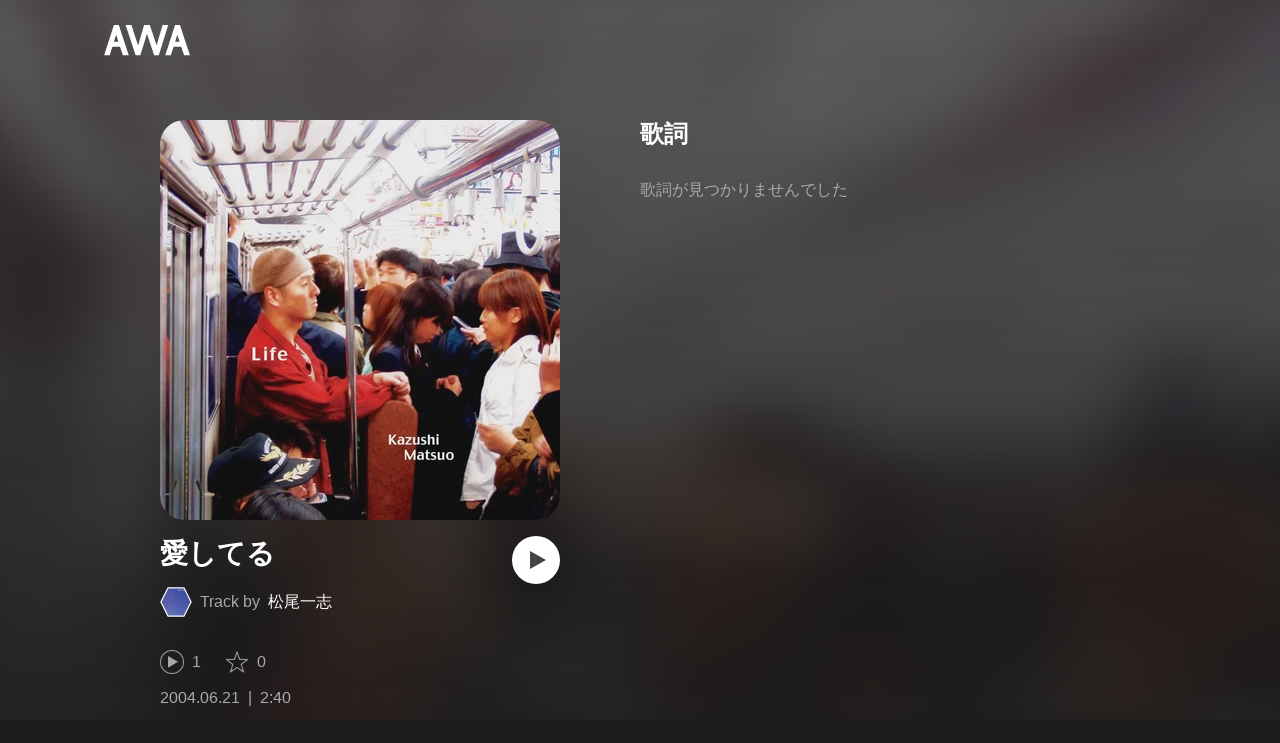

--- FILE ---
content_type: text/html; charset=utf-8
request_url: https://s.awa.fm/track/60db8d7c12e63df51229
body_size: 11036
content:
<!DOCTYPE html><html lang="ja"><head><meta name="viewport" content="width=device-width"/><meta charSet="utf-8"/><title>”愛してる” by 松尾一志 - トラック・歌詞情報 | AWA</title><meta name="theme-color" content="#1d1d1d"/><meta property="fb:app_id" content="410295662455575"/><meta property="og:title" content="”愛してる” by 松尾一志 - トラック・歌詞情報 | AWA"/><meta property="og:description" content="”愛してる” by 松尾一志を聴くならAWAで。試聴も可能。歌詞やユーザーの作ったオリジナルなプレイリストすべてにアクセス。松尾一志のほかにも1億5,000万曲以上の音楽が聴き放題。あなたの気分や好みに合わせて、新しい“好き”をお届けします。"/><meta property="og:url" content="https://s.awa.fm/track/60db8d7c12e63df51229"/><meta property="og:image" content="https://pimg.awa.io/v2/jacket/beb222b843f4e3db2700.w630.h630.v1762513205.jpg"/><meta property="og:image:width" content="630"/><meta property="og:image:height" content="630"/><meta property="twitter:site" content="@AWA_official"/><meta property="twitter:creator" content="@AWA_official"/><meta property="twitter:card" content="summary_large_image"/><meta property="twitter:title" content="”愛してる” by 松尾一志 - トラック・歌詞情報 | AWA"/><meta property="twitter:description" content="”愛してる” by 松尾一志を聴くならAWAで。試聴も可能。歌詞やユーザーの作ったオリジナルなプレイリストすべてにアクセス。松尾一志のほかにも1億5,000万曲以上の音楽が聴き放題。あなたの気分や好みに合わせて、新しい“好き”をお届けします。"/><meta property="twitter:image:src" content="https://pimg.awa.io/v2/jacket/beb222b843f4e3db2700.w630.h630.v1762513205.jpg"/><meta property="twitter:image:width" content="630"/><meta property="twitter:image:height" content="630"/><meta property="al:ios:url" content="fmawa://track/60db8d7c12e63df51229"/><meta property="al:ios:app_store_id" content="980578855"/><meta property="al:ios:app_name" content="AWA"/><meta property="al:android:url" content="fmawa://track/60db8d7c12e63df51229"/><meta property="al:android:package" content="fm.awa.liverpool"/><meta property="al:android:app_name" content="AWA"/><link rel="apple-touch-icon" sizes="192x192" href="/static/apple-touch-icon.png"/><link rel="icon" type="image/x-icon" href="/static/favicon.ico"/><link rel="canonical" href="https://s.awa.fm/track/60db8d7c12e63df51229"/><script>(function(w,d,s,l,i){w[l]=w[l]||[];w[l].push({'gtm.start':new Date().getTime(),event:'gtm.js'});var f=d.getElementsByTagName(s)[0],j=d.createElement(s),dl=l!='dataLayer'?'&l='+l:'';j.async=true;j.src='https://www.googletagmanager.com/gtm.js?id='+i+dl;f.parentNode.insertBefore(j,f);})(window,document,'script','dataLayer','GTM-KGBVHVL');</script><meta name="next-head-count" content="29"/><link rel="preload" href="/_next/static/css/pages/_app.0222d22a.chunk.css" as="style"/><link rel="stylesheet" href="/_next/static/css/pages/_app.0222d22a.chunk.css" data-n-g=""/><link rel="preload" href="/_next/static/css/e6d31386ff443dc2d8c9815c3ea348e7d4918e31_CSS.6d3181e5.chunk.css" as="style"/><link rel="stylesheet" href="/_next/static/css/e6d31386ff443dc2d8c9815c3ea348e7d4918e31_CSS.6d3181e5.chunk.css" data-n-p=""/><link rel="preload" href="/_next/static/css/pages/track/%5Bid%5D.8c3748d5.chunk.css" as="style"/><link rel="stylesheet" href="/_next/static/css/pages/track/%5Bid%5D.8c3748d5.chunk.css" data-n-p=""/><noscript data-n-css=""></noscript><link rel="preload" href="/_next/static/chunks/main-9c9b3a709b0fe8b0c2e9.js" as="script"/><link rel="preload" href="/_next/static/chunks/webpack-afbd01b981eba2651ebf.js" as="script"/><link rel="preload" href="/_next/static/chunks/framework.908b3a146e6e66336f95.js" as="script"/><link rel="preload" href="/_next/static/chunks/commons.536bf1f8d85ee1cc37e8.js" as="script"/><link rel="preload" href="/_next/static/chunks/pages/_app-badc3cba4a3d2494c040.js" as="script"/><link rel="preload" href="/_next/static/chunks/254651cf9482537d779726f136995348ef5e371c.aeb2f192cf7ca9e16241.js" as="script"/><link rel="preload" href="/_next/static/chunks/e60846ab8ddbf5ea3ee13ae266a78f67cb650437.082d4435ce139d12a79a.js" as="script"/><link rel="preload" href="/_next/static/chunks/e6d31386ff443dc2d8c9815c3ea348e7d4918e31.b11d0fc425c9fa4e3f26.js" as="script"/><link rel="preload" href="/_next/static/chunks/e6d31386ff443dc2d8c9815c3ea348e7d4918e31_CSS.a83a6a4548b93404854d.js" as="script"/><link rel="preload" href="/_next/static/chunks/pages/track/%5Bid%5D-236b47e9d3aa98e63f77.js" as="script"/></head><body><noscript><iframe src="https://www.googletagmanager.com/ns.html?id=GTM-KGBVHVL" height="0" width="0" style="display:none;visibility:hidden"></iframe></noscript><div id="__next"><header class="_8silcynlqcqikhGLfsXCU _3-W3CBEwYf8SIY5rmNOdfo"><div class="_2hDpytmg2xy4rPAi-LdzHs"><a class="c1tzH5-SsFpW2sQBsrLLg MLF22fNYoFmksKZexlZL2" href="https://awa.fm"><span class="UtZ4MA8UWSZ_jM5N3EUvQ pAJonKBoZKuJXjYDv2gT5"><img alt="AWA" src="/_next/static/media/img/3qV27yqivytRg0PocGdw2i.svg" class="yJJPzYD7m0UQATYux7kXS"/></span></a></div></header><section class="_1t7srjM7jFsasNIylldZPi"><div class="_3HqWY60ox56-Q3gIsee2Wj -cf"><div class="_32y5zmiSf-wi9O5TE-DsnA"><div class="_3MhljZLeB59Y1uVSJ5DioI _35NeKM66uAlS44XPTinDoq" style="background-color:#9B4037"></div><div class="_2Y8ji5GkLyTm9YQXEYkfry"><h1 class="k0rXw4NRQtiZmpWYgHpOB -fw-b">愛してる</h1><div class="AxwanDNMe_9Gex_wQPkbB"><div class="_1EBiP7W_XhqMn4Q8Ff_Q3e _2F-ZsOi6NVXYc2Bz5D0cxG H2D25_JsWHwKbB6EFrTlS"><canvas class="_2gs9iFAoMZb_ay0nkFR-us" height="64" width="64"></canvas></div><p class="hOoEE-x4YVlkax7ITfZ3u"><span class="_3eKdGCVc2pJT4git2R59IU">Track by</span><a class="c1tzH5-SsFpW2sQBsrLLg _3wsbmfH7TAcebRWOhp1C2f" href="/artist/95b3ce6969e76d4f3644">松尾一志</a></p></div><button class="_196Urb-SA5YJNEJewUgxE3 _21LcNtwUhgZsqa7mss6XSr _1-xWH6pF84NfDZeuJsAI3U" aria-label="再生"><img class="_7H2aSFS6Yr0tTzUz9s4Wh" src="/_next/static/media/img/1AUwFxt0K1rt9vyaLHASjq.svg"/></button></div><div class="v_cKdpWShVErxWVL26jMx"><div class="_3LhU_YeaIzl2y6N1e41vr3"><img class="_3P-DWcjSpeCoZqBhyGj9i6" src="/_next/static/media/img/2mZULHQ-jXOGxmE8MWfW6L.png"/><span class="hEP-GTOylgYX8pjE7Uu_g">1</span></div><div class="_2wSBO8NlMcFFYcnMKPzeBj _2gu7s5-i7VxFoYDZLpWn4T"><img class="_2fUVVSvzvmIA8K7bQr5PgS" src="/_next/static/media/img/269fC0sW3QhZe4cKK6ZzJM.png"/><span class="_3akhM1pC83-F9kcmIpEnn2">0</span></div></div><div class="_2jAfOdLGsAhITUVyHNyK1A"><ul class="_2F2TekUmBHzgNTjp3HDiOz"><li class="_3IZHFrM9NAp0z4xsWk_vlP">2004.06.21</li><li class="_3IZHFrM9NAp0z4xsWk_vlP">2:40</li></ul></div><a class="c1tzH5-SsFpW2sQBsrLLg _3W2CGKr1f8Jk634nFvkbsm -fw-b _2fUmDxCXvnQfI5gMxtEwAF _2q7GuXaR4x2XGbi7jX841Q _1KK8m7scrm6OPreuc6QuJG _3Z7HS4M2DHgRLdJHVFNQHp" href="https://link.awa.fm/to?il=site.share.track.listen_on_awa&amp;path=track%2F60db8d7c12e63df51229">AWAで聴く</a></div><div class="oTuy0qe_CgmDcmBbVxmMo" unselectable="on"><h2 class="_3Hfw3f21Z_mnCR1w0J8Y0W -fw-b">歌詞</h2><p class="bhgSv390yRhelpq1-a-go">歌詞が見つかりませんでした</p></div><div class="_33MCOmtl1WiZnKcXJJ5HAp"><div class="Iu7aTthfgAc0BO-paewi3"><div class="_1gbLqlsUXqQq-QR-ohjtXv"><div class="_3MhljZLeB59Y1uVSJ5DioI _3AVknOfF5Ie2k9kZPQad3V _2nM6mzlA7Vf0j7ImvkW0pi" style="background-color:#9B4037"></div><div class="_1tKFSatafKhKeb3DnFusTW"><div class="aKet4z7b-PLDta_ln63qe -fw-b"><a class="c1tzH5-SsFpW2sQBsrLLg" href="/album/beb222b843f4e3db2700">Life</a></div><div class="efKGP36E1iLe-ZsBwHPBi">14曲 | 2004</div></div></div><div class="_2xkfA2cddWBXwIkx5o-VZ_"><h2 class="_1fkYmGYI_UboiXQgFKxv8Y -fw-b">このアルバムの収録曲</h2><ul class="bf4f0o0lpL3UCGt0TOGD-"><li class="_1f7SR4ZhVgO-Q166D0PCWa"><span class="oqarGFqpmGC2S6ret-wCA">1.</span><span class="_2LA7O52qtmqi2nTCAhLxuN"><a class="c1tzH5-SsFpW2sQBsrLLg US4Q_WUgG5eQywqkFKxjc" href="/track/fec3278f6d29ccaea928">再会</a></span></li><li class="_1f7SR4ZhVgO-Q166D0PCWa _3LKXF9O4QhPlnQlkoylF2J"><span class="oqarGFqpmGC2S6ret-wCA">2.</span><span class="_2LA7O52qtmqi2nTCAhLxuN">愛してる</span></li><li class="_1f7SR4ZhVgO-Q166D0PCWa"><span class="oqarGFqpmGC2S6ret-wCA">3.</span><span class="_2LA7O52qtmqi2nTCAhLxuN"><a class="c1tzH5-SsFpW2sQBsrLLg US4Q_WUgG5eQywqkFKxjc" href="/track/653ab1a822d51f855f30">君が教えてくれたこと</a></span></li><li class="_1f7SR4ZhVgO-Q166D0PCWa"><span class="oqarGFqpmGC2S6ret-wCA">4.</span><span class="_2LA7O52qtmqi2nTCAhLxuN"><a class="c1tzH5-SsFpW2sQBsrLLg US4Q_WUgG5eQywqkFKxjc" href="/track/bd75ba6d88a590823e31">スーツなんか破り捨ててやる!</a></span></li><li class="_1f7SR4ZhVgO-Q166D0PCWa"><span class="oqarGFqpmGC2S6ret-wCA">5.</span><span class="_2LA7O52qtmqi2nTCAhLxuN"><a class="c1tzH5-SsFpW2sQBsrLLg US4Q_WUgG5eQywqkFKxjc" href="/track/b7a1b00c1bb69b868432">気持</a></span></li><li class="_1f7SR4ZhVgO-Q166D0PCWa"><span class="oqarGFqpmGC2S6ret-wCA">6.</span><span class="_2LA7O52qtmqi2nTCAhLxuN"><a class="c1tzH5-SsFpW2sQBsrLLg US4Q_WUgG5eQywqkFKxjc" href="/track/cccb4f1c51d699660c33">500miles</a></span></li><li class="_1f7SR4ZhVgO-Q166D0PCWa"><span class="oqarGFqpmGC2S6ret-wCA">7.</span><span class="_2LA7O52qtmqi2nTCAhLxuN"><a class="c1tzH5-SsFpW2sQBsrLLg US4Q_WUgG5eQywqkFKxjc" href="/track/52dd9424fa0b01604c34">長い旅のブルース</a></span></li><li class="_1f7SR4ZhVgO-Q166D0PCWa"><span class="oqarGFqpmGC2S6ret-wCA">8.</span><span class="_2LA7O52qtmqi2nTCAhLxuN"><a class="c1tzH5-SsFpW2sQBsrLLg US4Q_WUgG5eQywqkFKxjc" href="/track/bd20eecb9c9d9e8f6d35">2人でエスプレッソを飲もう</a></span></li><li class="_1f7SR4ZhVgO-Q166D0PCWa"><span class="oqarGFqpmGC2S6ret-wCA">9.</span><span class="_2LA7O52qtmqi2nTCAhLxuN"><a class="c1tzH5-SsFpW2sQBsrLLg US4Q_WUgG5eQywqkFKxjc" href="/track/c41a7330a024fc747736">あの頃の三叉路</a></span></li><li class="_1f7SR4ZhVgO-Q166D0PCWa"><span class="oqarGFqpmGC2S6ret-wCA">10.</span><span class="_2LA7O52qtmqi2nTCAhLxuN"><a class="c1tzH5-SsFpW2sQBsrLLg US4Q_WUgG5eQywqkFKxjc" href="/track/db8373795705e29a0937">Life</a></span></li><li class="_1f7SR4ZhVgO-Q166D0PCWa"><span class="oqarGFqpmGC2S6ret-wCA">11.</span><span class="_2LA7O52qtmqi2nTCAhLxuN"><a class="c1tzH5-SsFpW2sQBsrLLg US4Q_WUgG5eQywqkFKxjc" href="/track/35677f0e51da0d76e238">希望の光</a></span></li><li class="_1f7SR4ZhVgO-Q166D0PCWa"><span class="oqarGFqpmGC2S6ret-wCA">12.</span><span class="_2LA7O52qtmqi2nTCAhLxuN"><a class="c1tzH5-SsFpW2sQBsrLLg US4Q_WUgG5eQywqkFKxjc" href="/track/905891014066574c2539">岐路を照らす灯</a></span></li><li class="_1f7SR4ZhVgO-Q166D0PCWa"><span class="oqarGFqpmGC2S6ret-wCA">13.</span><span class="_2LA7O52qtmqi2nTCAhLxuN"><a class="c1tzH5-SsFpW2sQBsrLLg US4Q_WUgG5eQywqkFKxjc" href="/track/43ba04d40a99d37cd040">お疲れ!</a></span></li><li class="_1f7SR4ZhVgO-Q166D0PCWa"><span class="oqarGFqpmGC2S6ret-wCA">14.</span><span class="_2LA7O52qtmqi2nTCAhLxuN"><a class="c1tzH5-SsFpW2sQBsrLLg US4Q_WUgG5eQywqkFKxjc" href="/track/7d5daf8996135890c641">明日を生きる</a></span></li></ul></div></div></div></div><div class="rXLMiE7k4mihRm2X44qnI"><div class="_2Vj2dk4M3DKfW-lnuATM07">このページをシェア</div><div class="_1SuW9a3u-w8RNJYr80EI2I"><a class="c1tzH5-SsFpW2sQBsrLLg ci2_tAa6p35bOTY4CUFCo _3DSHYMZJXCeagGz88WtSJG _3IuCnt2u_z2QNiGbYBjLmY" href="https://www.facebook.com/dialog/share?app_id=410295662455575&amp;href=https%3A%2F%2Fs.awa.fm%2Ftrack%2F60db8d7c12e63df51229%3Ft%3D1762513205&amp;hashtag=%23AWA" target="_blank" rel="noopener noreferrer"><img class="_2yeC9cwoaITC5PqhhraQfF _3DSHYMZJXCeagGz88WtSJG" src="/_next/static/media/img/2_3kWVNjt9j9uT_jJrbZKh.svg" alt=""/></a><a class="c1tzH5-SsFpW2sQBsrLLg ci2_tAa6p35bOTY4CUFCo _3nBKy--5BGyExMsup0_QvQ _3IuCnt2u_z2QNiGbYBjLmY" href="https://twitter.com/intent/tweet?text=%23nowplaying+%22%E6%84%9B%E3%81%97%E3%81%A6%E3%82%8B%22+by+%E6%9D%BE%E5%B0%BE%E4%B8%80%E5%BF%97+via+%40AWA_official&amp;url=https%3A%2F%2Fs.awa.fm%2Ftrack%2F60db8d7c12e63df51229%3Ft%3D1762513205" target="_blank" rel="noopener noreferrer"><img class="_2yeC9cwoaITC5PqhhraQfF _3nBKy--5BGyExMsup0_QvQ" src="/_next/static/media/img/3b7Dscp22cqR4YlCOB0sZY.svg" alt=""/></a><button class="ci2_tAa6p35bOTY4CUFCo mXoAKrGeEZT2T4zKn0WzK _3IuCnt2u_z2QNiGbYBjLmY _3LJ3HAZvvwSK_pTgzsBL0M" aria-label="タイトルとリンクをコピー"><img class="_2yeC9cwoaITC5PqhhraQfF mXoAKrGeEZT2T4zKn0WzK" src="/_next/static/media/img/2GYnKAjxhEo0dwzmZKHWz8.svg" alt=""/></button><button class="ci2_tAa6p35bOTY4CUFCo _3OhcWZLOZNX4YvMR93BoPt _3IuCnt2u_z2QNiGbYBjLmY _2SfaP1OpHx7wVIxl022O4y" aria-label="埋め込みコードをコピー"><img class="_2yeC9cwoaITC5PqhhraQfF _3OhcWZLOZNX4YvMR93BoPt" src="/_next/static/media/img/1zCNNAoKCSxuyE5ymAPtA8.svg" alt=""/></button></div></div><div class="_2zOVfDCLcIB9sM4K2bgrJF"><h2 class="I-fRq-ogRlDwzn6w05c4A -fw-b"><span class="_3j6ZGtwGOAF-T0OStIxy9k">松尾一志</span><span>の人気曲</span></h2><ul class="_3CA3sIt4Cz_BReUGhx84W- _21XHIbREBDSIz87gjYMxjX"><li class="_3xRwyeju267JB3yd6XWj8U _27etUGieM-v7MTrHVCisJW _1AA1mSJF-qyhJiHclSmkMM"><div class="_20VSdUNnOpPxuyPeX4g69O C4jcZRJ-uYtySetTYi_pU _1a6nvbsbh3lRurE8SDfz71"></div><div class="_20VSdUNnOpPxuyPeX4g69O _2I8W071AFkQyje8C7cgBrd _1a6nvbsbh3lRurE8SDfz71"></div><div class="_20VSdUNnOpPxuyPeX4g69O vEHuv916aZ68WPmBVSvAi _1a6nvbsbh3lRurE8SDfz71">TRACK</div><div class="_20VSdUNnOpPxuyPeX4g69O LrLyZmgHeRdYGnD__4eoT _1a6nvbsbh3lRurE8SDfz71">PLAYED</div><div class="_20VSdUNnOpPxuyPeX4g69O _3taphkrW4OZZyjlcbHcN3p _1a6nvbsbh3lRurE8SDfz71">ALBUM</div><div class="_20VSdUNnOpPxuyPeX4g69O _3vkbHW7GcgJXNICQWGMGfL _1a6nvbsbh3lRurE8SDfz71">TIME</div></li><li class="_3xRwyeju267JB3yd6XWj8U _1bqkjaxdsXCD3W3dFlWvjI _1AA1mSJF-qyhJiHclSmkMM _1196waNL5kCPJ23Edty9Q6"><div class="_20VSdUNnOpPxuyPeX4g69O _2zFeNec93NNA-2vOFv-Siz"><div class="QqYBgvEIt7rhTSQO4i0NB">1</div></div><div class="_20VSdUNnOpPxuyPeX4g69O"><div class="_3phronrUCo26bUGuAHDPzT"><div class="_3MhljZLeB59Y1uVSJ5DioI _3elUx-yXHiW29QvS582K9k" style="background-color:#525EAB"></div><div class="_2Nd3k7WlpYEdXc1Mc_lzhP"><button class="_196Urb-SA5YJNEJewUgxE3" aria-label="再生"><img class="_7H2aSFS6Yr0tTzUz9s4Wh" src="/_next/static/media/img/7HMkdlbiB9EDgwV36ml1J.svg"/></button></div></div></div><div class="_20VSdUNnOpPxuyPeX4g69O _2c2kvRqf_lx3kjEijX7eiZ"><div class="QqYBgvEIt7rhTSQO4i0NB _23Rn_wPx5_kn9xzcSEZZ_V -fw-b _1uaL3_dw-AMKkrdORGMbXK"><span><a class="c1tzH5-SsFpW2sQBsrLLg _2FECv6Nr_KELUxeTvvCEtc" href="/track/2e15dc0a3941f6474518">人生は40歳から</a></span></div><div class="QqYBgvEIt7rhTSQO4i0NB _3SSj4tyWARa4J9XQBMzPRV _1uaL3_dw-AMKkrdORGMbXK">26 Listens</div></div><div class="_20VSdUNnOpPxuyPeX4g69O MqxQx0U7HnjS6JGNF-nli"><div class="QqYBgvEIt7rhTSQO4i0NB _1uaL3_dw-AMKkrdORGMbXK">26 Listens</div></div><div class="_20VSdUNnOpPxuyPeX4g69O MqxQx0U7HnjS6JGNF-nli"><div class="QqYBgvEIt7rhTSQO4i0NB _1uaL3_dw-AMKkrdORGMbXK"><span><a class="c1tzH5-SsFpW2sQBsrLLg _2FECv6Nr_KELUxeTvvCEtc" href="/album/7f1bb7a50706d3f7de96">目には見えなくともここにあるもの</a></span></div></div><div class="_20VSdUNnOpPxuyPeX4g69O _1NIOd3KtWRfwplngC5bqg _1uaL3_dw-AMKkrdORGMbXK">4:43</div></li><li class="_3xRwyeju267JB3yd6XWj8U _1bqkjaxdsXCD3W3dFlWvjI _1AA1mSJF-qyhJiHclSmkMM _1196waNL5kCPJ23Edty9Q6"><div class="_20VSdUNnOpPxuyPeX4g69O _2zFeNec93NNA-2vOFv-Siz"><div class="QqYBgvEIt7rhTSQO4i0NB">2</div></div><div class="_20VSdUNnOpPxuyPeX4g69O"><div class="_3phronrUCo26bUGuAHDPzT"><div class="_3MhljZLeB59Y1uVSJ5DioI _3elUx-yXHiW29QvS582K9k" style="background-color:#525EAB"></div><div class="_2Nd3k7WlpYEdXc1Mc_lzhP"><button class="_196Urb-SA5YJNEJewUgxE3" aria-label="再生"><img class="_7H2aSFS6Yr0tTzUz9s4Wh" src="/_next/static/media/img/7HMkdlbiB9EDgwV36ml1J.svg"/></button></div></div></div><div class="_20VSdUNnOpPxuyPeX4g69O _2c2kvRqf_lx3kjEijX7eiZ"><div class="QqYBgvEIt7rhTSQO4i0NB _23Rn_wPx5_kn9xzcSEZZ_V -fw-b _1uaL3_dw-AMKkrdORGMbXK"><span><a class="c1tzH5-SsFpW2sQBsrLLg _2FECv6Nr_KELUxeTvvCEtc" href="/track/653bb1a927dc1b855f30">頑張りすぎないでね</a></span></div><div class="QqYBgvEIt7rhTSQO4i0NB _3SSj4tyWARa4J9XQBMzPRV _1uaL3_dw-AMKkrdORGMbXK">20 Listens</div></div><div class="_20VSdUNnOpPxuyPeX4g69O MqxQx0U7HnjS6JGNF-nli"><div class="QqYBgvEIt7rhTSQO4i0NB _1uaL3_dw-AMKkrdORGMbXK">20 Listens</div></div><div class="_20VSdUNnOpPxuyPeX4g69O MqxQx0U7HnjS6JGNF-nli"><div class="QqYBgvEIt7rhTSQO4i0NB _1uaL3_dw-AMKkrdORGMbXK"><span><a class="c1tzH5-SsFpW2sQBsrLLg _2FECv6Nr_KELUxeTvvCEtc" href="/album/7f1bb7a50706d3f7de96">目には見えなくともここにあるもの</a></span></div></div><div class="_20VSdUNnOpPxuyPeX4g69O _1NIOd3KtWRfwplngC5bqg _1uaL3_dw-AMKkrdORGMbXK">3:53</div></li><li class="_3xRwyeju267JB3yd6XWj8U _1bqkjaxdsXCD3W3dFlWvjI _1AA1mSJF-qyhJiHclSmkMM _1196waNL5kCPJ23Edty9Q6"><div class="_20VSdUNnOpPxuyPeX4g69O _2zFeNec93NNA-2vOFv-Siz"><div class="QqYBgvEIt7rhTSQO4i0NB">3</div></div><div class="_20VSdUNnOpPxuyPeX4g69O"><div class="_3phronrUCo26bUGuAHDPzT"><div class="_3MhljZLeB59Y1uVSJ5DioI _3elUx-yXHiW29QvS582K9k" style="background-color:#525EAB"></div><div class="_2Nd3k7WlpYEdXc1Mc_lzhP"><button class="_196Urb-SA5YJNEJewUgxE3" aria-label="再生"><img class="_7H2aSFS6Yr0tTzUz9s4Wh" src="/_next/static/media/img/7HMkdlbiB9EDgwV36ml1J.svg"/></button></div></div></div><div class="_20VSdUNnOpPxuyPeX4g69O _2c2kvRqf_lx3kjEijX7eiZ"><div class="QqYBgvEIt7rhTSQO4i0NB _23Rn_wPx5_kn9xzcSEZZ_V -fw-b _1uaL3_dw-AMKkrdORGMbXK"><span><a class="c1tzH5-SsFpW2sQBsrLLg _2FECv6Nr_KELUxeTvvCEtc" href="/track/8bd8a96601893bd4dc23">ゴキブリの逆ギレ</a></span></div><div class="QqYBgvEIt7rhTSQO4i0NB _3SSj4tyWARa4J9XQBMzPRV _1uaL3_dw-AMKkrdORGMbXK">16 Listens</div></div><div class="_20VSdUNnOpPxuyPeX4g69O MqxQx0U7HnjS6JGNF-nli"><div class="QqYBgvEIt7rhTSQO4i0NB _1uaL3_dw-AMKkrdORGMbXK">16 Listens</div></div><div class="_20VSdUNnOpPxuyPeX4g69O MqxQx0U7HnjS6JGNF-nli"><div class="QqYBgvEIt7rhTSQO4i0NB _1uaL3_dw-AMKkrdORGMbXK"><span><a class="c1tzH5-SsFpW2sQBsrLLg _2FECv6Nr_KELUxeTvvCEtc" href="/album/7f1bb7a50706d3f7de96">目には見えなくともここにあるもの</a></span></div></div><div class="_20VSdUNnOpPxuyPeX4g69O _1NIOd3KtWRfwplngC5bqg _1uaL3_dw-AMKkrdORGMbXK">1:48</div></li><li class="_3xRwyeju267JB3yd6XWj8U _1bqkjaxdsXCD3W3dFlWvjI _1AA1mSJF-qyhJiHclSmkMM _1196waNL5kCPJ23Edty9Q6"><div class="_20VSdUNnOpPxuyPeX4g69O _2zFeNec93NNA-2vOFv-Siz"><div class="QqYBgvEIt7rhTSQO4i0NB">4</div></div><div class="_20VSdUNnOpPxuyPeX4g69O"><div class="_3phronrUCo26bUGuAHDPzT"><div class="_3MhljZLeB59Y1uVSJ5DioI _3elUx-yXHiW29QvS582K9k" style="background-color:#4B3224"></div><div class="_2Nd3k7WlpYEdXc1Mc_lzhP"><button class="_196Urb-SA5YJNEJewUgxE3" aria-label="再生"><img class="_7H2aSFS6Yr0tTzUz9s4Wh" src="/_next/static/media/img/7HMkdlbiB9EDgwV36ml1J.svg"/></button></div></div></div><div class="_20VSdUNnOpPxuyPeX4g69O _2c2kvRqf_lx3kjEijX7eiZ"><div class="QqYBgvEIt7rhTSQO4i0NB _23Rn_wPx5_kn9xzcSEZZ_V -fw-b _1uaL3_dw-AMKkrdORGMbXK"><span><a class="c1tzH5-SsFpW2sQBsrLLg _2FECv6Nr_KELUxeTvvCEtc" href="/track/fd162a4a92876a632868">強くなりたい優しくなりたい</a></span></div><div class="QqYBgvEIt7rhTSQO4i0NB _3SSj4tyWARa4J9XQBMzPRV _1uaL3_dw-AMKkrdORGMbXK">14 Listens</div></div><div class="_20VSdUNnOpPxuyPeX4g69O MqxQx0U7HnjS6JGNF-nli"><div class="QqYBgvEIt7rhTSQO4i0NB _1uaL3_dw-AMKkrdORGMbXK">14 Listens</div></div><div class="_20VSdUNnOpPxuyPeX4g69O MqxQx0U7HnjS6JGNF-nli"><div class="QqYBgvEIt7rhTSQO4i0NB _1uaL3_dw-AMKkrdORGMbXK"><span><a class="c1tzH5-SsFpW2sQBsrLLg _2FECv6Nr_KELUxeTvvCEtc" href="/album/60df8c7814e73ff51229">ロックの人</a></span></div></div><div class="_20VSdUNnOpPxuyPeX4g69O _1NIOd3KtWRfwplngC5bqg _1uaL3_dw-AMKkrdORGMbXK">4:52</div></li><li class="_3xRwyeju267JB3yd6XWj8U _1bqkjaxdsXCD3W3dFlWvjI _1AA1mSJF-qyhJiHclSmkMM _1196waNL5kCPJ23Edty9Q6"><div class="_20VSdUNnOpPxuyPeX4g69O _2zFeNec93NNA-2vOFv-Siz"><div class="QqYBgvEIt7rhTSQO4i0NB">5</div></div><div class="_20VSdUNnOpPxuyPeX4g69O"><div class="_3phronrUCo26bUGuAHDPzT"><div class="_3MhljZLeB59Y1uVSJ5DioI _3elUx-yXHiW29QvS582K9k" style="background-color:#CEE4C9"></div><div class="_2Nd3k7WlpYEdXc1Mc_lzhP"><button class="_196Urb-SA5YJNEJewUgxE3" aria-label="再生"><img class="_7H2aSFS6Yr0tTzUz9s4Wh" src="/_next/static/media/img/7HMkdlbiB9EDgwV36ml1J.svg"/></button></div></div></div><div class="_20VSdUNnOpPxuyPeX4g69O _2c2kvRqf_lx3kjEijX7eiZ"><div class="QqYBgvEIt7rhTSQO4i0NB _23Rn_wPx5_kn9xzcSEZZ_V -fw-b _1uaL3_dw-AMKkrdORGMbXK"><span><a class="c1tzH5-SsFpW2sQBsrLLg _2FECv6Nr_KELUxeTvvCEtc" href="/track/db9c7a903038cf73f542">君のテンションがわからない</a></span></div><div class="QqYBgvEIt7rhTSQO4i0NB _3SSj4tyWARa4J9XQBMzPRV _1uaL3_dw-AMKkrdORGMbXK">5 Listens</div></div><div class="_20VSdUNnOpPxuyPeX4g69O MqxQx0U7HnjS6JGNF-nli"><div class="QqYBgvEIt7rhTSQO4i0NB _1uaL3_dw-AMKkrdORGMbXK">5 Listens</div></div><div class="_20VSdUNnOpPxuyPeX4g69O MqxQx0U7HnjS6JGNF-nli"><div class="QqYBgvEIt7rhTSQO4i0NB _1uaL3_dw-AMKkrdORGMbXK"><span><a class="c1tzH5-SsFpW2sQBsrLLg _2FECv6Nr_KELUxeTvvCEtc" href="/album/a25d96672d4e693ed217">UNITY</a></span></div></div><div class="_20VSdUNnOpPxuyPeX4g69O _1NIOd3KtWRfwplngC5bqg _1uaL3_dw-AMKkrdORGMbXK">2:15</div></li><li class="_3xRwyeju267JB3yd6XWj8U _1bqkjaxdsXCD3W3dFlWvjI _1AA1mSJF-qyhJiHclSmkMM _1196waNL5kCPJ23Edty9Q6"><div class="_20VSdUNnOpPxuyPeX4g69O _2zFeNec93NNA-2vOFv-Siz"><div class="QqYBgvEIt7rhTSQO4i0NB">6</div></div><div class="_20VSdUNnOpPxuyPeX4g69O"><div class="_3phronrUCo26bUGuAHDPzT"><div class="_3MhljZLeB59Y1uVSJ5DioI _3elUx-yXHiW29QvS582K9k" style="background-color:#9B4037"></div><div class="_2Nd3k7WlpYEdXc1Mc_lzhP"><button class="_196Urb-SA5YJNEJewUgxE3" aria-label="再生"><img class="_7H2aSFS6Yr0tTzUz9s4Wh" src="/_next/static/media/img/7HMkdlbiB9EDgwV36ml1J.svg"/></button></div></div></div><div class="_20VSdUNnOpPxuyPeX4g69O _2c2kvRqf_lx3kjEijX7eiZ"><div class="QqYBgvEIt7rhTSQO4i0NB _23Rn_wPx5_kn9xzcSEZZ_V -fw-b _1uaL3_dw-AMKkrdORGMbXK"><span><a class="c1tzH5-SsFpW2sQBsrLLg _2FECv6Nr_KELUxeTvvCEtc" href="/track/43ba04d40a99d37cd040">お疲れ!</a></span></div><div class="QqYBgvEIt7rhTSQO4i0NB _3SSj4tyWARa4J9XQBMzPRV _1uaL3_dw-AMKkrdORGMbXK">5 Listens</div></div><div class="_20VSdUNnOpPxuyPeX4g69O MqxQx0U7HnjS6JGNF-nli"><div class="QqYBgvEIt7rhTSQO4i0NB _1uaL3_dw-AMKkrdORGMbXK">5 Listens</div></div><div class="_20VSdUNnOpPxuyPeX4g69O MqxQx0U7HnjS6JGNF-nli"><div class="QqYBgvEIt7rhTSQO4i0NB _1uaL3_dw-AMKkrdORGMbXK"><span><a class="c1tzH5-SsFpW2sQBsrLLg _2FECv6Nr_KELUxeTvvCEtc" href="/album/beb222b843f4e3db2700">Life</a></span></div></div><div class="_20VSdUNnOpPxuyPeX4g69O _1NIOd3KtWRfwplngC5bqg _1uaL3_dw-AMKkrdORGMbXK">5:23</div></li><li class="_3xRwyeju267JB3yd6XWj8U _1bqkjaxdsXCD3W3dFlWvjI _1AA1mSJF-qyhJiHclSmkMM _1196waNL5kCPJ23Edty9Q6"><div class="_20VSdUNnOpPxuyPeX4g69O _2zFeNec93NNA-2vOFv-Siz"><div class="QqYBgvEIt7rhTSQO4i0NB">7</div></div><div class="_20VSdUNnOpPxuyPeX4g69O"><div class="_3phronrUCo26bUGuAHDPzT"><div class="_3MhljZLeB59Y1uVSJ5DioI _3elUx-yXHiW29QvS582K9k" style="background-color:#9B4037"></div><div class="_2Nd3k7WlpYEdXc1Mc_lzhP"><button class="_196Urb-SA5YJNEJewUgxE3" aria-label="再生"><img class="_7H2aSFS6Yr0tTzUz9s4Wh" src="/_next/static/media/img/7HMkdlbiB9EDgwV36ml1J.svg"/></button></div></div></div><div class="_20VSdUNnOpPxuyPeX4g69O _2c2kvRqf_lx3kjEijX7eiZ"><div class="QqYBgvEIt7rhTSQO4i0NB _23Rn_wPx5_kn9xzcSEZZ_V -fw-b _1uaL3_dw-AMKkrdORGMbXK"><span><a class="c1tzH5-SsFpW2sQBsrLLg _2FECv6Nr_KELUxeTvvCEtc" href="/track/7d5daf8996135890c641">明日を生きる</a></span></div><div class="QqYBgvEIt7rhTSQO4i0NB _3SSj4tyWARa4J9XQBMzPRV _1uaL3_dw-AMKkrdORGMbXK">5 Listens</div></div><div class="_20VSdUNnOpPxuyPeX4g69O MqxQx0U7HnjS6JGNF-nli"><div class="QqYBgvEIt7rhTSQO4i0NB _1uaL3_dw-AMKkrdORGMbXK">5 Listens</div></div><div class="_20VSdUNnOpPxuyPeX4g69O MqxQx0U7HnjS6JGNF-nli"><div class="QqYBgvEIt7rhTSQO4i0NB _1uaL3_dw-AMKkrdORGMbXK"><span><a class="c1tzH5-SsFpW2sQBsrLLg _2FECv6Nr_KELUxeTvvCEtc" href="/album/beb222b843f4e3db2700">Life</a></span></div></div><div class="_20VSdUNnOpPxuyPeX4g69O _1NIOd3KtWRfwplngC5bqg _1uaL3_dw-AMKkrdORGMbXK">4:07</div></li><li class="_3xRwyeju267JB3yd6XWj8U _1bqkjaxdsXCD3W3dFlWvjI _1AA1mSJF-qyhJiHclSmkMM _1196waNL5kCPJ23Edty9Q6"><div class="_20VSdUNnOpPxuyPeX4g69O _2zFeNec93NNA-2vOFv-Siz"><div class="QqYBgvEIt7rhTSQO4i0NB">8</div></div><div class="_20VSdUNnOpPxuyPeX4g69O"><div class="_3phronrUCo26bUGuAHDPzT"><div class="_3MhljZLeB59Y1uVSJ5DioI _3elUx-yXHiW29QvS582K9k" style="background-color:#4B3224"></div><div class="_2Nd3k7WlpYEdXc1Mc_lzhP"><button class="_196Urb-SA5YJNEJewUgxE3" aria-label="再生"><img class="_7H2aSFS6Yr0tTzUz9s4Wh" src="/_next/static/media/img/7HMkdlbiB9EDgwV36ml1J.svg"/></button></div></div></div><div class="_20VSdUNnOpPxuyPeX4g69O _2c2kvRqf_lx3kjEijX7eiZ"><div class="QqYBgvEIt7rhTSQO4i0NB _23Rn_wPx5_kn9xzcSEZZ_V -fw-b _1uaL3_dw-AMKkrdORGMbXK"><span><a class="c1tzH5-SsFpW2sQBsrLLg _2FECv6Nr_KELUxeTvvCEtc" href="/track/b5d89111a375c8171e70">人を好きになるってこと</a></span></div><div class="QqYBgvEIt7rhTSQO4i0NB _3SSj4tyWARa4J9XQBMzPRV _1uaL3_dw-AMKkrdORGMbXK">5 Listens</div></div><div class="_20VSdUNnOpPxuyPeX4g69O MqxQx0U7HnjS6JGNF-nli"><div class="QqYBgvEIt7rhTSQO4i0NB _1uaL3_dw-AMKkrdORGMbXK">5 Listens</div></div><div class="_20VSdUNnOpPxuyPeX4g69O MqxQx0U7HnjS6JGNF-nli"><div class="QqYBgvEIt7rhTSQO4i0NB _1uaL3_dw-AMKkrdORGMbXK"><span><a class="c1tzH5-SsFpW2sQBsrLLg _2FECv6Nr_KELUxeTvvCEtc" href="/album/60df8c7814e73ff51229">ロックの人</a></span></div></div><div class="_20VSdUNnOpPxuyPeX4g69O _1NIOd3KtWRfwplngC5bqg _1uaL3_dw-AMKkrdORGMbXK">4:42</div></li><li class="_3xRwyeju267JB3yd6XWj8U _1bqkjaxdsXCD3W3dFlWvjI _1AA1mSJF-qyhJiHclSmkMM _1196waNL5kCPJ23Edty9Q6"><div class="_20VSdUNnOpPxuyPeX4g69O _2zFeNec93NNA-2vOFv-Siz"><div class="QqYBgvEIt7rhTSQO4i0NB">9</div></div><div class="_20VSdUNnOpPxuyPeX4g69O"><div class="_3phronrUCo26bUGuAHDPzT"><div class="_3MhljZLeB59Y1uVSJ5DioI _3elUx-yXHiW29QvS582K9k" style="background-color:#4B3224"></div><div class="_2Nd3k7WlpYEdXc1Mc_lzhP"><button class="_196Urb-SA5YJNEJewUgxE3" aria-label="再生"><img class="_7H2aSFS6Yr0tTzUz9s4Wh" src="/_next/static/media/img/7HMkdlbiB9EDgwV36ml1J.svg"/></button></div></div></div><div class="_20VSdUNnOpPxuyPeX4g69O _2c2kvRqf_lx3kjEijX7eiZ"><div class="QqYBgvEIt7rhTSQO4i0NB _23Rn_wPx5_kn9xzcSEZZ_V -fw-b _1uaL3_dw-AMKkrdORGMbXK"><span><a class="c1tzH5-SsFpW2sQBsrLLg _2FECv6Nr_KELUxeTvvCEtc" href="/track/5fe69ff71f3bf2bc7361">カトちゃんのポルシェ</a></span></div><div class="QqYBgvEIt7rhTSQO4i0NB _3SSj4tyWARa4J9XQBMzPRV _1uaL3_dw-AMKkrdORGMbXK">3 Listens</div></div><div class="_20VSdUNnOpPxuyPeX4g69O MqxQx0U7HnjS6JGNF-nli"><div class="QqYBgvEIt7rhTSQO4i0NB _1uaL3_dw-AMKkrdORGMbXK">3 Listens</div></div><div class="_20VSdUNnOpPxuyPeX4g69O MqxQx0U7HnjS6JGNF-nli"><div class="QqYBgvEIt7rhTSQO4i0NB _1uaL3_dw-AMKkrdORGMbXK"><span><a class="c1tzH5-SsFpW2sQBsrLLg _2FECv6Nr_KELUxeTvvCEtc" href="/album/60df8c7814e73ff51229">ロックの人</a></span></div></div><div class="_20VSdUNnOpPxuyPeX4g69O _1NIOd3KtWRfwplngC5bqg _1uaL3_dw-AMKkrdORGMbXK">4:00</div></li><li class="_3xRwyeju267JB3yd6XWj8U _1bqkjaxdsXCD3W3dFlWvjI _1AA1mSJF-qyhJiHclSmkMM _1196waNL5kCPJ23Edty9Q6"><div class="_20VSdUNnOpPxuyPeX4g69O _2zFeNec93NNA-2vOFv-Siz"><div class="QqYBgvEIt7rhTSQO4i0NB">10</div></div><div class="_20VSdUNnOpPxuyPeX4g69O"><div class="_3phronrUCo26bUGuAHDPzT"><div class="_3MhljZLeB59Y1uVSJ5DioI _3elUx-yXHiW29QvS582K9k" style="background-color:#4B3224"></div><div class="_2Nd3k7WlpYEdXc1Mc_lzhP"><button class="_196Urb-SA5YJNEJewUgxE3" aria-label="再生"><img class="_7H2aSFS6Yr0tTzUz9s4Wh" src="/_next/static/media/img/7HMkdlbiB9EDgwV36ml1J.svg"/></button></div></div></div><div class="_20VSdUNnOpPxuyPeX4g69O _2c2kvRqf_lx3kjEijX7eiZ"><div class="QqYBgvEIt7rhTSQO4i0NB _23Rn_wPx5_kn9xzcSEZZ_V -fw-b _1uaL3_dw-AMKkrdORGMbXK"><span><a class="c1tzH5-SsFpW2sQBsrLLg _2FECv6Nr_KELUxeTvvCEtc" href="/track/62fe406ed04822c74862">いじめのブルース</a></span></div><div class="QqYBgvEIt7rhTSQO4i0NB _3SSj4tyWARa4J9XQBMzPRV _1uaL3_dw-AMKkrdORGMbXK">3 Listens</div></div><div class="_20VSdUNnOpPxuyPeX4g69O MqxQx0U7HnjS6JGNF-nli"><div class="QqYBgvEIt7rhTSQO4i0NB _1uaL3_dw-AMKkrdORGMbXK">3 Listens</div></div><div class="_20VSdUNnOpPxuyPeX4g69O MqxQx0U7HnjS6JGNF-nli"><div class="QqYBgvEIt7rhTSQO4i0NB _1uaL3_dw-AMKkrdORGMbXK"><span><a class="c1tzH5-SsFpW2sQBsrLLg _2FECv6Nr_KELUxeTvvCEtc" href="/album/60df8c7814e73ff51229">ロックの人</a></span></div></div><div class="_20VSdUNnOpPxuyPeX4g69O _1NIOd3KtWRfwplngC5bqg _1uaL3_dw-AMKkrdORGMbXK">3:42</div></li><li class="_3xRwyeju267JB3yd6XWj8U _1bqkjaxdsXCD3W3dFlWvjI _1AA1mSJF-qyhJiHclSmkMM _1196waNL5kCPJ23Edty9Q6"><div class="_20VSdUNnOpPxuyPeX4g69O _2zFeNec93NNA-2vOFv-Siz"><div class="QqYBgvEIt7rhTSQO4i0NB">11</div></div><div class="_20VSdUNnOpPxuyPeX4g69O"><div class="_3phronrUCo26bUGuAHDPzT"><div class="_3MhljZLeB59Y1uVSJ5DioI _3elUx-yXHiW29QvS582K9k" style="background-color:#596048"></div><div class="_2Nd3k7WlpYEdXc1Mc_lzhP"><button class="_196Urb-SA5YJNEJewUgxE3" aria-label="再生"><img class="_7H2aSFS6Yr0tTzUz9s4Wh" src="/_next/static/media/img/7HMkdlbiB9EDgwV36ml1J.svg"/></button></div></div></div><div class="_20VSdUNnOpPxuyPeX4g69O _2c2kvRqf_lx3kjEijX7eiZ"><div class="QqYBgvEIt7rhTSQO4i0NB _23Rn_wPx5_kn9xzcSEZZ_V -fw-b _1uaL3_dw-AMKkrdORGMbXK"><span><a class="c1tzH5-SsFpW2sQBsrLLg _2FECv6Nr_KELUxeTvvCEtc" href="/track/7d5dae8e9a165690c641">ロックの人</a></span></div><div class="QqYBgvEIt7rhTSQO4i0NB _3SSj4tyWARa4J9XQBMzPRV _1uaL3_dw-AMKkrdORGMbXK">2 Listens</div></div><div class="_20VSdUNnOpPxuyPeX4g69O MqxQx0U7HnjS6JGNF-nli"><div class="QqYBgvEIt7rhTSQO4i0NB _1uaL3_dw-AMKkrdORGMbXK">2 Listens</div></div><div class="_20VSdUNnOpPxuyPeX4g69O MqxQx0U7HnjS6JGNF-nli"><div class="QqYBgvEIt7rhTSQO4i0NB _1uaL3_dw-AMKkrdORGMbXK"><span><a class="c1tzH5-SsFpW2sQBsrLLg _2FECv6Nr_KELUxeTvvCEtc" href="/album/17e9bc5de6074eb71703">KIRAKIRA RECORD 25th Anniversary Special Histrical BOX</a></span></div></div><div class="_20VSdUNnOpPxuyPeX4g69O _1NIOd3KtWRfwplngC5bqg _1uaL3_dw-AMKkrdORGMbXK">3:43</div></li><li class="_3xRwyeju267JB3yd6XWj8U _1bqkjaxdsXCD3W3dFlWvjI _1AA1mSJF-qyhJiHclSmkMM _1196waNL5kCPJ23Edty9Q6"><div class="_20VSdUNnOpPxuyPeX4g69O _2zFeNec93NNA-2vOFv-Siz"><div class="QqYBgvEIt7rhTSQO4i0NB">12</div></div><div class="_20VSdUNnOpPxuyPeX4g69O"><div class="_3phronrUCo26bUGuAHDPzT"><div class="_3MhljZLeB59Y1uVSJ5DioI _3elUx-yXHiW29QvS582K9k" style="background-color:#4B3224"></div><div class="_2Nd3k7WlpYEdXc1Mc_lzhP"><button class="_196Urb-SA5YJNEJewUgxE3" aria-label="再生"><img class="_7H2aSFS6Yr0tTzUz9s4Wh" src="/_next/static/media/img/7HMkdlbiB9EDgwV36ml1J.svg"/></button></div></div></div><div class="_20VSdUNnOpPxuyPeX4g69O _2c2kvRqf_lx3kjEijX7eiZ"><div class="QqYBgvEIt7rhTSQO4i0NB _23Rn_wPx5_kn9xzcSEZZ_V -fw-b _1uaL3_dw-AMKkrdORGMbXK"><span><a class="c1tzH5-SsFpW2sQBsrLLg _2FECv6Nr_KELUxeTvvCEtc" href="/track/02fe6af0a37cf6116666">ピュアスノー</a></span></div><div class="QqYBgvEIt7rhTSQO4i0NB _3SSj4tyWARa4J9XQBMzPRV _1uaL3_dw-AMKkrdORGMbXK">2 Listens</div></div><div class="_20VSdUNnOpPxuyPeX4g69O MqxQx0U7HnjS6JGNF-nli"><div class="QqYBgvEIt7rhTSQO4i0NB _1uaL3_dw-AMKkrdORGMbXK">2 Listens</div></div><div class="_20VSdUNnOpPxuyPeX4g69O MqxQx0U7HnjS6JGNF-nli"><div class="QqYBgvEIt7rhTSQO4i0NB _1uaL3_dw-AMKkrdORGMbXK"><span><a class="c1tzH5-SsFpW2sQBsrLLg _2FECv6Nr_KELUxeTvvCEtc" href="/album/60df8c7814e73ff51229">ロックの人</a></span></div></div><div class="_20VSdUNnOpPxuyPeX4g69O _1NIOd3KtWRfwplngC5bqg _1uaL3_dw-AMKkrdORGMbXK">3:19</div></li><li class="_3xRwyeju267JB3yd6XWj8U _1bqkjaxdsXCD3W3dFlWvjI _1AA1mSJF-qyhJiHclSmkMM _1196waNL5kCPJ23Edty9Q6"><div class="_20VSdUNnOpPxuyPeX4g69O _2zFeNec93NNA-2vOFv-Siz"><div class="QqYBgvEIt7rhTSQO4i0NB">13</div></div><div class="_20VSdUNnOpPxuyPeX4g69O"><div class="_3phronrUCo26bUGuAHDPzT"><div class="_3MhljZLeB59Y1uVSJ5DioI _3elUx-yXHiW29QvS582K9k" style="background-color:#525EAB"></div><div class="_2Nd3k7WlpYEdXc1Mc_lzhP"><button class="_196Urb-SA5YJNEJewUgxE3" aria-label="再生"><img class="_7H2aSFS6Yr0tTzUz9s4Wh" src="/_next/static/media/img/7HMkdlbiB9EDgwV36ml1J.svg"/></button></div></div></div><div class="_20VSdUNnOpPxuyPeX4g69O _2c2kvRqf_lx3kjEijX7eiZ"><div class="QqYBgvEIt7rhTSQO4i0NB _23Rn_wPx5_kn9xzcSEZZ_V -fw-b _1uaL3_dw-AMKkrdORGMbXK"><span><a class="c1tzH5-SsFpW2sQBsrLLg _2FECv6Nr_KELUxeTvvCEtc" href="/track/948d4aa8c67ccec9ee19">君が好きだっただけなんだ</a></span></div><div class="QqYBgvEIt7rhTSQO4i0NB _3SSj4tyWARa4J9XQBMzPRV _1uaL3_dw-AMKkrdORGMbXK">2 Listens</div></div><div class="_20VSdUNnOpPxuyPeX4g69O MqxQx0U7HnjS6JGNF-nli"><div class="QqYBgvEIt7rhTSQO4i0NB _1uaL3_dw-AMKkrdORGMbXK">2 Listens</div></div><div class="_20VSdUNnOpPxuyPeX4g69O MqxQx0U7HnjS6JGNF-nli"><div class="QqYBgvEIt7rhTSQO4i0NB _1uaL3_dw-AMKkrdORGMbXK"><span><a class="c1tzH5-SsFpW2sQBsrLLg _2FECv6Nr_KELUxeTvvCEtc" href="/album/7f1bb7a50706d3f7de96">目には見えなくともここにあるもの</a></span></div></div><div class="_20VSdUNnOpPxuyPeX4g69O _1NIOd3KtWRfwplngC5bqg _1uaL3_dw-AMKkrdORGMbXK">4:51</div></li><li class="_3xRwyeju267JB3yd6XWj8U _1bqkjaxdsXCD3W3dFlWvjI _1AA1mSJF-qyhJiHclSmkMM _1196waNL5kCPJ23Edty9Q6"><div class="_20VSdUNnOpPxuyPeX4g69O _2zFeNec93NNA-2vOFv-Siz"><div class="QqYBgvEIt7rhTSQO4i0NB">14</div></div><div class="_20VSdUNnOpPxuyPeX4g69O"><div class="_3phronrUCo26bUGuAHDPzT"><div class="_3MhljZLeB59Y1uVSJ5DioI _3elUx-yXHiW29QvS582K9k" style="background-color:#525EAB"></div><div class="_2Nd3k7WlpYEdXc1Mc_lzhP"><button class="_196Urb-SA5YJNEJewUgxE3" aria-label="再生"><img class="_7H2aSFS6Yr0tTzUz9s4Wh" src="/_next/static/media/img/7HMkdlbiB9EDgwV36ml1J.svg"/></button></div></div></div><div class="_20VSdUNnOpPxuyPeX4g69O _2c2kvRqf_lx3kjEijX7eiZ"><div class="QqYBgvEIt7rhTSQO4i0NB _23Rn_wPx5_kn9xzcSEZZ_V -fw-b _1uaL3_dw-AMKkrdORGMbXK"><span><a class="c1tzH5-SsFpW2sQBsrLLg _2FECv6Nr_KELUxeTvvCEtc" href="/track/17c57d5a5d702bfb0620">街の灯</a></span></div><div class="QqYBgvEIt7rhTSQO4i0NB _3SSj4tyWARa4J9XQBMzPRV _1uaL3_dw-AMKkrdORGMbXK">2 Listens</div></div><div class="_20VSdUNnOpPxuyPeX4g69O MqxQx0U7HnjS6JGNF-nli"><div class="QqYBgvEIt7rhTSQO4i0NB _1uaL3_dw-AMKkrdORGMbXK">2 Listens</div></div><div class="_20VSdUNnOpPxuyPeX4g69O MqxQx0U7HnjS6JGNF-nli"><div class="QqYBgvEIt7rhTSQO4i0NB _1uaL3_dw-AMKkrdORGMbXK"><span><a class="c1tzH5-SsFpW2sQBsrLLg _2FECv6Nr_KELUxeTvvCEtc" href="/album/7f1bb7a50706d3f7de96">目には見えなくともここにあるもの</a></span></div></div><div class="_20VSdUNnOpPxuyPeX4g69O _1NIOd3KtWRfwplngC5bqg _1uaL3_dw-AMKkrdORGMbXK">4:58</div></li><li class="_3xRwyeju267JB3yd6XWj8U _1bqkjaxdsXCD3W3dFlWvjI _1AA1mSJF-qyhJiHclSmkMM _1196waNL5kCPJ23Edty9Q6"><div class="_20VSdUNnOpPxuyPeX4g69O _2zFeNec93NNA-2vOFv-Siz"><div class="QqYBgvEIt7rhTSQO4i0NB">15</div></div><div class="_20VSdUNnOpPxuyPeX4g69O"><div class="_3phronrUCo26bUGuAHDPzT"><div class="_3MhljZLeB59Y1uVSJ5DioI _3elUx-yXHiW29QvS582K9k" style="background-color:#525EAB"></div><div class="_2Nd3k7WlpYEdXc1Mc_lzhP"><button class="_196Urb-SA5YJNEJewUgxE3" aria-label="再生"><img class="_7H2aSFS6Yr0tTzUz9s4Wh" src="/_next/static/media/img/7HMkdlbiB9EDgwV36ml1J.svg"/></button></div></div></div><div class="_20VSdUNnOpPxuyPeX4g69O _2c2kvRqf_lx3kjEijX7eiZ"><div class="QqYBgvEIt7rhTSQO4i0NB _23Rn_wPx5_kn9xzcSEZZ_V -fw-b _1uaL3_dw-AMKkrdORGMbXK"><span><a class="c1tzH5-SsFpW2sQBsrLLg _2FECv6Nr_KELUxeTvvCEtc" href="/track/60da8d7d17ef39f51229">サヨナラが言えない</a></span></div><div class="QqYBgvEIt7rhTSQO4i0NB _3SSj4tyWARa4J9XQBMzPRV _1uaL3_dw-AMKkrdORGMbXK">1 Listen</div></div><div class="_20VSdUNnOpPxuyPeX4g69O MqxQx0U7HnjS6JGNF-nli"><div class="QqYBgvEIt7rhTSQO4i0NB _1uaL3_dw-AMKkrdORGMbXK">1 Listen</div></div><div class="_20VSdUNnOpPxuyPeX4g69O MqxQx0U7HnjS6JGNF-nli"><div class="QqYBgvEIt7rhTSQO4i0NB _1uaL3_dw-AMKkrdORGMbXK"><span><a class="c1tzH5-SsFpW2sQBsrLLg _2FECv6Nr_KELUxeTvvCEtc" href="/album/7f1bb7a50706d3f7de96">目には見えなくともここにあるもの</a></span></div></div><div class="_20VSdUNnOpPxuyPeX4g69O _1NIOd3KtWRfwplngC5bqg _1uaL3_dw-AMKkrdORGMbXK">4:23</div></li><li class="_3xRwyeju267JB3yd6XWj8U _1bqkjaxdsXCD3W3dFlWvjI _1AA1mSJF-qyhJiHclSmkMM _1196waNL5kCPJ23Edty9Q6"><div class="_20VSdUNnOpPxuyPeX4g69O _2zFeNec93NNA-2vOFv-Siz"><div class="QqYBgvEIt7rhTSQO4i0NB">16</div></div><div class="_20VSdUNnOpPxuyPeX4g69O"><div class="_3phronrUCo26bUGuAHDPzT"><div class="_3MhljZLeB59Y1uVSJ5DioI _3elUx-yXHiW29QvS582K9k" style="background-color:#9B4037"></div><div class="_2Nd3k7WlpYEdXc1Mc_lzhP"><button class="_196Urb-SA5YJNEJewUgxE3" aria-label="再生"><img class="_7H2aSFS6Yr0tTzUz9s4Wh" src="/_next/static/media/img/7HMkdlbiB9EDgwV36ml1J.svg"/></button></div></div></div><div class="_20VSdUNnOpPxuyPeX4g69O _2c2kvRqf_lx3kjEijX7eiZ"><div class="QqYBgvEIt7rhTSQO4i0NB _23Rn_wPx5_kn9xzcSEZZ_V -fw-b _1uaL3_dw-AMKkrdORGMbXK"><span><a class="c1tzH5-SsFpW2sQBsrLLg _2FECv6Nr_KELUxeTvvCEtc" href="/track/52dd9424fa0b01604c34">長い旅のブルース</a></span></div><div class="QqYBgvEIt7rhTSQO4i0NB _3SSj4tyWARa4J9XQBMzPRV _1uaL3_dw-AMKkrdORGMbXK">1 Listen</div></div><div class="_20VSdUNnOpPxuyPeX4g69O MqxQx0U7HnjS6JGNF-nli"><div class="QqYBgvEIt7rhTSQO4i0NB _1uaL3_dw-AMKkrdORGMbXK">1 Listen</div></div><div class="_20VSdUNnOpPxuyPeX4g69O MqxQx0U7HnjS6JGNF-nli"><div class="QqYBgvEIt7rhTSQO4i0NB _1uaL3_dw-AMKkrdORGMbXK"><span><a class="c1tzH5-SsFpW2sQBsrLLg _2FECv6Nr_KELUxeTvvCEtc" href="/album/beb222b843f4e3db2700">Life</a></span></div></div><div class="_20VSdUNnOpPxuyPeX4g69O _1NIOd3KtWRfwplngC5bqg _1uaL3_dw-AMKkrdORGMbXK">4:49</div></li><li class="_3xRwyeju267JB3yd6XWj8U _1bqkjaxdsXCD3W3dFlWvjI _1AA1mSJF-qyhJiHclSmkMM _1196waNL5kCPJ23Edty9Q6"><div class="_20VSdUNnOpPxuyPeX4g69O _2zFeNec93NNA-2vOFv-Siz"><div class="QqYBgvEIt7rhTSQO4i0NB">17</div></div><div class="_20VSdUNnOpPxuyPeX4g69O"><div class="_3phronrUCo26bUGuAHDPzT"><div class="_3MhljZLeB59Y1uVSJ5DioI _3elUx-yXHiW29QvS582K9k" style="background-color:#9B4037"></div><div class="_2Nd3k7WlpYEdXc1Mc_lzhP"><button class="_196Urb-SA5YJNEJewUgxE3" aria-label="再生"><img class="_7H2aSFS6Yr0tTzUz9s4Wh" src="/_next/static/media/img/7HMkdlbiB9EDgwV36ml1J.svg"/></button></div></div></div><div class="_20VSdUNnOpPxuyPeX4g69O _2c2kvRqf_lx3kjEijX7eiZ"><div class="QqYBgvEIt7rhTSQO4i0NB _23Rn_wPx5_kn9xzcSEZZ_V -fw-b _1uaL3_dw-AMKkrdORGMbXK"><span><a class="c1tzH5-SsFpW2sQBsrLLg _2FECv6Nr_KELUxeTvvCEtc" href="/track/fec3278f6d29ccaea928">再会</a></span></div><div class="QqYBgvEIt7rhTSQO4i0NB _3SSj4tyWARa4J9XQBMzPRV _1uaL3_dw-AMKkrdORGMbXK">1 Listen</div></div><div class="_20VSdUNnOpPxuyPeX4g69O MqxQx0U7HnjS6JGNF-nli"><div class="QqYBgvEIt7rhTSQO4i0NB _1uaL3_dw-AMKkrdORGMbXK">1 Listen</div></div><div class="_20VSdUNnOpPxuyPeX4g69O MqxQx0U7HnjS6JGNF-nli"><div class="QqYBgvEIt7rhTSQO4i0NB _1uaL3_dw-AMKkrdORGMbXK"><span><a class="c1tzH5-SsFpW2sQBsrLLg _2FECv6Nr_KELUxeTvvCEtc" href="/album/beb222b843f4e3db2700">Life</a></span></div></div><div class="_20VSdUNnOpPxuyPeX4g69O _1NIOd3KtWRfwplngC5bqg _1uaL3_dw-AMKkrdORGMbXK">5:15</div></li><li class="_3xRwyeju267JB3yd6XWj8U _1bqkjaxdsXCD3W3dFlWvjI _1AA1mSJF-qyhJiHclSmkMM _1196waNL5kCPJ23Edty9Q6"><div class="_20VSdUNnOpPxuyPeX4g69O _2zFeNec93NNA-2vOFv-Siz"><div class="QqYBgvEIt7rhTSQO4i0NB">18</div></div><div class="_20VSdUNnOpPxuyPeX4g69O"><div class="_3phronrUCo26bUGuAHDPzT"><div class="_3MhljZLeB59Y1uVSJ5DioI _3elUx-yXHiW29QvS582K9k" style="background-color:#4B3224"></div><div class="_2Nd3k7WlpYEdXc1Mc_lzhP"><button class="_196Urb-SA5YJNEJewUgxE3" aria-label="再生"><img class="_7H2aSFS6Yr0tTzUz9s4Wh" src="/_next/static/media/img/7HMkdlbiB9EDgwV36ml1J.svg"/></button></div></div></div><div class="_20VSdUNnOpPxuyPeX4g69O _2c2kvRqf_lx3kjEijX7eiZ"><div class="QqYBgvEIt7rhTSQO4i0NB _23Rn_wPx5_kn9xzcSEZZ_V -fw-b _1uaL3_dw-AMKkrdORGMbXK"><span><a class="c1tzH5-SsFpW2sQBsrLLg _2FECv6Nr_KELUxeTvvCEtc" href="/track/f7eb253479f3c827e057">ひまわり</a></span></div><div class="QqYBgvEIt7rhTSQO4i0NB _3SSj4tyWARa4J9XQBMzPRV _1uaL3_dw-AMKkrdORGMbXK">1 Listen</div></div><div class="_20VSdUNnOpPxuyPeX4g69O MqxQx0U7HnjS6JGNF-nli"><div class="QqYBgvEIt7rhTSQO4i0NB _1uaL3_dw-AMKkrdORGMbXK">1 Listen</div></div><div class="_20VSdUNnOpPxuyPeX4g69O MqxQx0U7HnjS6JGNF-nli"><div class="QqYBgvEIt7rhTSQO4i0NB _1uaL3_dw-AMKkrdORGMbXK"><span><a class="c1tzH5-SsFpW2sQBsrLLg _2FECv6Nr_KELUxeTvvCEtc" href="/album/60df8c7814e73ff51229">ロックの人</a></span></div></div><div class="_20VSdUNnOpPxuyPeX4g69O _1NIOd3KtWRfwplngC5bqg _1uaL3_dw-AMKkrdORGMbXK">7:05</div></li><li class="_3xRwyeju267JB3yd6XWj8U _1bqkjaxdsXCD3W3dFlWvjI _1AA1mSJF-qyhJiHclSmkMM _1196waNL5kCPJ23Edty9Q6"><div class="_20VSdUNnOpPxuyPeX4g69O _2zFeNec93NNA-2vOFv-Siz"><div class="QqYBgvEIt7rhTSQO4i0NB">19</div></div><div class="_20VSdUNnOpPxuyPeX4g69O"><div class="_3phronrUCo26bUGuAHDPzT"><div class="_3MhljZLeB59Y1uVSJ5DioI _3elUx-yXHiW29QvS582K9k" style="background-color:#4B3224"></div><div class="_2Nd3k7WlpYEdXc1Mc_lzhP"><button class="_196Urb-SA5YJNEJewUgxE3" aria-label="再生"><img class="_7H2aSFS6Yr0tTzUz9s4Wh" src="/_next/static/media/img/7HMkdlbiB9EDgwV36ml1J.svg"/></button></div></div></div><div class="_20VSdUNnOpPxuyPeX4g69O _2c2kvRqf_lx3kjEijX7eiZ"><div class="QqYBgvEIt7rhTSQO4i0NB _23Rn_wPx5_kn9xzcSEZZ_V -fw-b _1uaL3_dw-AMKkrdORGMbXK"><span><a class="c1tzH5-SsFpW2sQBsrLLg _2FECv6Nr_KELUxeTvvCEtc" href="/track/c645be6b728f9b16d265">栄養学</a></span></div><div class="QqYBgvEIt7rhTSQO4i0NB _3SSj4tyWARa4J9XQBMzPRV _1uaL3_dw-AMKkrdORGMbXK">1 Listen</div></div><div class="_20VSdUNnOpPxuyPeX4g69O MqxQx0U7HnjS6JGNF-nli"><div class="QqYBgvEIt7rhTSQO4i0NB _1uaL3_dw-AMKkrdORGMbXK">1 Listen</div></div><div class="_20VSdUNnOpPxuyPeX4g69O MqxQx0U7HnjS6JGNF-nli"><div class="QqYBgvEIt7rhTSQO4i0NB _1uaL3_dw-AMKkrdORGMbXK"><span><a class="c1tzH5-SsFpW2sQBsrLLg _2FECv6Nr_KELUxeTvvCEtc" href="/album/60df8c7814e73ff51229">ロックの人</a></span></div></div><div class="_20VSdUNnOpPxuyPeX4g69O _1NIOd3KtWRfwplngC5bqg _1uaL3_dw-AMKkrdORGMbXK">2:44</div></li><li class="_3xRwyeju267JB3yd6XWj8U _1bqkjaxdsXCD3W3dFlWvjI _1AA1mSJF-qyhJiHclSmkMM _1196waNL5kCPJ23Edty9Q6"><div class="_20VSdUNnOpPxuyPeX4g69O _2zFeNec93NNA-2vOFv-Siz"><div class="QqYBgvEIt7rhTSQO4i0NB">20</div></div><div class="_20VSdUNnOpPxuyPeX4g69O"><div class="_3phronrUCo26bUGuAHDPzT"><div class="_3MhljZLeB59Y1uVSJ5DioI _3elUx-yXHiW29QvS582K9k" style="background-color:#898C91"></div><div class="_2Nd3k7WlpYEdXc1Mc_lzhP"><button class="_196Urb-SA5YJNEJewUgxE3" aria-label="再生"><img class="_7H2aSFS6Yr0tTzUz9s4Wh" src="/_next/static/media/img/7HMkdlbiB9EDgwV36ml1J.svg"/></button></div></div></div><div class="_20VSdUNnOpPxuyPeX4g69O _2c2kvRqf_lx3kjEijX7eiZ"><div class="QqYBgvEIt7rhTSQO4i0NB _23Rn_wPx5_kn9xzcSEZZ_V -fw-b _1uaL3_dw-AMKkrdORGMbXK"><span><a class="c1tzH5-SsFpW2sQBsrLLg _2FECv6Nr_KELUxeTvvCEtc" href="/track/1b901893121cb3ce8073">ルーズソックス</a></span></div><div class="QqYBgvEIt7rhTSQO4i0NB _3SSj4tyWARa4J9XQBMzPRV _1uaL3_dw-AMKkrdORGMbXK">1 Listen</div></div><div class="_20VSdUNnOpPxuyPeX4g69O MqxQx0U7HnjS6JGNF-nli"><div class="QqYBgvEIt7rhTSQO4i0NB _1uaL3_dw-AMKkrdORGMbXK">1 Listen</div></div><div class="_20VSdUNnOpPxuyPeX4g69O MqxQx0U7HnjS6JGNF-nli"><div class="QqYBgvEIt7rhTSQO4i0NB _1uaL3_dw-AMKkrdORGMbXK"><span><a class="c1tzH5-SsFpW2sQBsrLLg _2FECv6Nr_KELUxeTvvCEtc" href="/album/0d41ec9568a104691d13">リスン。</a></span></div></div><div class="_20VSdUNnOpPxuyPeX4g69O _1NIOd3KtWRfwplngC5bqg _1uaL3_dw-AMKkrdORGMbXK">2:50</div></li></ul></div><div class="_1j_j8fg2s_gTm1IW6a_hof"><h2 class="I-fRq-ogRlDwzn6w05c4A -fw-b"><span class="_3j6ZGtwGOAF-T0OStIxy9k">松尾一志</span><span>のアルバム</span></h2><div class="_3UTXDpqoeDxBiVcvZ-ETBr _2_lxr9fgbyWtpwtmg7lcTd"><div class="E92duE1qCn_c4sYATmZWS -cf"><div class="_8H29oK9uUwcAjMSx9_2iD"><a class="c1tzH5-SsFpW2sQBsrLLg _2z61hF6XRJt0s1Lfzbey1w" href="/album/7f1bb7a50706d3f7de96"><div class="_3MhljZLeB59Y1uVSJ5DioI _3AVknOfF5Ie2k9kZPQad3V _3dwtdfNFTWjtlZSkcoeEr9" style="background-color:#525EAB"></div></a><div class="ehmhdTqXbZ68sOXpTvCo"><div class="_225ccktboDVXfXMk3vNunR -fw-b"><a class="c1tzH5-SsFpW2sQBsrLLg cms1ND-w37VD-fskS0uaB" href="/album/7f1bb7a50706d3f7de96">目には見えなくともここにあるもの</a></div><div class="_24tsyRQBF2VTqms0FOf7Ow"><span>13曲</span><span class="_3PyXg1gLh__OxKUh8fyobR">2005年</span></div></div></div><div class="_8H29oK9uUwcAjMSx9_2iD"><a class="c1tzH5-SsFpW2sQBsrLLg _2z61hF6XRJt0s1Lfzbey1w" href="/album/beb222b843f4e3db2700"><div class="_3MhljZLeB59Y1uVSJ5DioI _3AVknOfF5Ie2k9kZPQad3V _3dwtdfNFTWjtlZSkcoeEr9" style="background-color:#9B4037"></div></a><div class="ehmhdTqXbZ68sOXpTvCo"><div class="_225ccktboDVXfXMk3vNunR -fw-b"><a class="c1tzH5-SsFpW2sQBsrLLg cms1ND-w37VD-fskS0uaB" href="/album/beb222b843f4e3db2700">Life</a></div><div class="_24tsyRQBF2VTqms0FOf7Ow"><span>14曲</span><span class="_3PyXg1gLh__OxKUh8fyobR">2004年</span></div></div></div><div class="_8H29oK9uUwcAjMSx9_2iD"><a class="c1tzH5-SsFpW2sQBsrLLg _2z61hF6XRJt0s1Lfzbey1w" href="/album/60df8c7814e73ff51229"><div class="_3MhljZLeB59Y1uVSJ5DioI _3AVknOfF5Ie2k9kZPQad3V _3dwtdfNFTWjtlZSkcoeEr9" style="background-color:#4B3224"></div></a><div class="ehmhdTqXbZ68sOXpTvCo"><div class="_225ccktboDVXfXMk3vNunR -fw-b"><a class="c1tzH5-SsFpW2sQBsrLLg cms1ND-w37VD-fskS0uaB" href="/album/60df8c7814e73ff51229">ロックの人</a></div><div class="_24tsyRQBF2VTqms0FOf7Ow"><span>14曲</span><span class="_3PyXg1gLh__OxKUh8fyobR">2002年</span></div></div></div></div></div></div></section><div class="_2D0pRZdsinnvzg6a0C8cud _24suPL5TS1JakX1aONPC6n"><div class="pQd8tWtlnlQXZ29vsqiVo" style="background-image:url(https://pimg.awa.io/v2/jacket/beb222b843f4e3db2700.w344.h344.v1762513205.jpg)"></div></div><div class="_2CIhv2Vj5ewmJpbRaf3BTO"><div class="_14qSp4nZ8VU5AlR55K8qdV" style="background-image:url(https://pimg.awa.io/v2/artist/95b3ce6969e76d4f3644.w344.h344.v1762513205.jpg)"></div><div class="_2UTAYNJBjTzpvgAxRsEcm9"><div class="_3ZuRwFPe3CNbzgDtDNQ1AK -fw-b"><div class="BqN5g50jOfVENBYdyJ9Zp">松尾一志</div><div>の他の曲も聴いてみよう</div></div><div class="_1EBiP7W_XhqMn4Q8Ff_Q3e XVcjvgt-8bQDywl0zKEyO _2m12W5T86jgNi-CjsThvfH"><canvas class="_2gs9iFAoMZb_ay0nkFR-us" height="416" width="416"></canvas></div><a class="c1tzH5-SsFpW2sQBsrLLg _3W2CGKr1f8Jk634nFvkbsm -fw-b _2fUmDxCXvnQfI5gMxtEwAF _2q7GuXaR4x2XGbi7jX841Q _3FQ0NOlNqQ2GQTGFs3YqrD" href="https://link.awa.fm/to?il=site.share.track.artist_play_offer&amp;path=artist%2F95b3ce6969e76d4f3644">AWAで他の曲を聴く</a></div></div><div class="_3KF7MlMTvaHIMmMIjqzIHM"><div class="_2qVh2mut3x5e6FRFv5twdm"><div class="_25trDnYA1FPTftznNW0UQZ"><img alt="" src="/_next/static/media/img/3U0dTX6qm8nrjK8v1GrUaY.png" srcSet="/_next/static/media/img/3U0dTX6qm8nrjK8v1GrUaY.png 300w, /_next/static/media/img/SJtsVKVRLwmFF_0RY_wH2.png 600w" class="_2KvAyvFf2VRqOVlDMTkIa6"/></div><div class="Z8eHXRaLic8KyM536m_RW"><div class="_3KagC58RINM0pyCsq0AbO"><div class="_2YcemtR2Ze8YO0jOofHFu2">はじめての方限定</div><div class="_2UUIqIBcXFdfSdV2b0zW1x -fw-b">1か月無料トライアル実施中！</div></div><div class="_1EeG30srhaj5zpOwIMPeqs"><div class="qQ-Hd2x6PmST6MXQQe-lo -fw-b">登録なしですぐに聴ける</div><div class="_3UIGyOc7-rfkJVpQDPsByE">アプリでもっと快適に音楽を楽しもう</div></div><div class="_3oY4J4PW5usipDZP3wLWt0"><div class="_3tRE7VaMj0vc9I9X2rQm-Y"><img class="_1jwqsxpfxgkS9fCmQrVxcw" src="/_next/static/media/img/2QH50PJrR6fdHxf8SXmvdd.svg" alt=""/><div class="P-knM1Gm_Vj2BWC8zwY5p -fw-b">ダウンロード</div></div><div class="_3tRE7VaMj0vc9I9X2rQm-Y"><img class="_1jwqsxpfxgkS9fCmQrVxcw" src="/_next/static/media/img/2eUtkLwtWYW154DNEJIlhX.svg" alt=""/><div class="P-knM1Gm_Vj2BWC8zwY5p -fw-b">フル再生</div></div><div class="_3tRE7VaMj0vc9I9X2rQm-Y"><img class="_1jwqsxpfxgkS9fCmQrVxcw" src="/_next/static/media/img/3J03HyFlGG_eioo_D0Tt74.svg" alt=""/><div class="P-knM1Gm_Vj2BWC8zwY5p -fw-b">時間制限なし</div></div></div><div class="_4IdSpUz1NTosIZukdKG7_"><a class="c1tzH5-SsFpW2sQBsrLLg _3W2CGKr1f8Jk634nFvkbsm -fw-b _2fUmDxCXvnQfI5gMxtEwAF _2q7GuXaR4x2XGbi7jX841Q _1W7425YCut2aCIU0axG_sq w8Zu9Kakv7Oin4cYFqXdl" href="https://link.awa.fm/to?il=site.share.track.download_section">無料でダウンロード</a><div class="_10eg493m2ZU0ns-j6yy7o3"><a class="_2jMnHKQWkcPZ2Xw5M9KJdl w8Zu9Kakv7Oin4cYFqXdl" href="https://apps.apple.com/jp/app/awa-music/id980578855"><img src="/_next/static/media/img/W40LLkq5TK6oDLWnWazRp.svg" alt="Download on the App Store"/></a><a class="_2jMnHKQWkcPZ2Xw5M9KJdl w8Zu9Kakv7Oin4cYFqXdl" href="https://play.google.com/store/apps/details?id=fm.awa.liverpool"><img src="/_next/static/media/img/24Xj8C8NMFXh73Vrd1yrJ5.png" srcSet="/_next/static/media/img/24Xj8C8NMFXh73Vrd1yrJ5.png 1x, /_next/static/media/img/3DuPul94donYypek1l7fPO.png 2x" alt="GET IT ON Google Play"/></a><a class="_2jMnHKQWkcPZ2Xw5M9KJdl w8Zu9Kakv7Oin4cYFqXdl" href="https://awa.fm/download/"><img src="/_next/static/media/img/jeJp8YJQwlWO4VrdtjQzB.png" srcSet="/_next/static/media/img/jeJp8YJQwlWO4VrdtjQzB.png 1x, /_next/static/media/img/DVjdyoc3Ko1j4G-i9w3bR.png 2x" alt="for Desktop"/></a></div></div></div></div><div class="_1YNpoiqv0_01-BNJwjtDzh"></div></div><nav class="_1kfu1VvU-HcP1fZPwAnKDL" aria-label="Breadcrumb"><div class="_285PZDZqJLlOVnw_hEJuxo"><ul class="_2PNv0UzCRnQ0bQBodbGFVw"><li class="HfTewMIpK_nJ6_EIdiExz"><a class="c1tzH5-SsFpW2sQBsrLLg _3IRgq9MrGw3S4_YwbuzMDJ" href="https://awa.fm"><span class="UtZ4MA8UWSZ_jM5N3EUvQ TF8JxI49ZXzi1p8s_X_jl"><img alt="AWA" src="/_next/static/media/img/3qV27yqivytRg0PocGdw2i.svg" class="yJJPzYD7m0UQATYux7kXS"/></span></a></li><li class="_1qFh8PXI1hXmZahxkTocrO"><ul class="_2LhB4F1HyuDQf_XLxQ7D1Q"><li class="_2Uostuv9n7wZdWsJHhZY41"><a class="c1tzH5-SsFpW2sQBsrLLg _2XbzqF8mhqEGkD_2Nevn_7" href="/artist/95b3ce6969e76d4f3644">松尾一志</a></li><li class="_2Uostuv9n7wZdWsJHhZY41"><a class="c1tzH5-SsFpW2sQBsrLLg _2XbzqF8mhqEGkD_2Nevn_7" href="/album/beb222b843f4e3db2700">Life</a></li><li class="_2Uostuv9n7wZdWsJHhZY41"><a class="c1tzH5-SsFpW2sQBsrLLg _2XbzqF8mhqEGkD_2Nevn_7" aria-current="page" href="/track/60db8d7c12e63df51229">愛してる</a></li></ul></li></ul></div></nav><footer class="_19kBLUAOMVbUWBcpdTRVFI"><div class="o7TFOAcVdCYAQSgwvCwe_"><div class="_2p_-4GhEBrp1dpSINqeG91"><div class="_18BxRi2FXXD0NJpevjG8_0 _2mea8FmyDo7-kFuH7Kkrxv -fw-b" aria-expanded="false"><h2 class="_2VSHV0PEiVmJWkyqh0tikD -fw-b" tabindex="0" role="button">PRODUCT</h2><ul class="_3y9sHo0pyqzGshaYtx6jpp"><li class="_2g80SssUGac9YxI3TQWH_L"><a href="https://awa.fm/download/" class="_3PF_8CzVfbSBbyemM3ance">ダウンロード</a></li><li class="_2g80SssUGac9YxI3TQWH_L"><a href="https://awa.fm/ja/plan/v2/" class="_3PF_8CzVfbSBbyemM3ance">プランについて</a></li><li class="_2g80SssUGac9YxI3TQWH_L"><a href="https://news.awa.fm" class="_3PF_8CzVfbSBbyemM3ance">お知らせ</a></li><li class="_2g80SssUGac9YxI3TQWH_L"><a href="https://guide.awa.fm" class="_3PF_8CzVfbSBbyemM3ance">ヘルプ</a></li></ul></div><div class="_2Dmfrru1TYDngrN8BWm3qN _2mea8FmyDo7-kFuH7Kkrxv" aria-expanded="false"><h2 class="_2VSHV0PEiVmJWkyqh0tikD -fw-b" tabindex="0" role="button">COMPANY</h2><ul class="_3y9sHo0pyqzGshaYtx6jpp"><li class="_2g80SssUGac9YxI3TQWH_L _1dVyOrt0aZhFhXZf9sD6uC"><address><div class="_2r-AcgIkGfVVSSZhF0BjA_">AWA Co. Ltd.</div><div class="_1YG3zC_sZmWyFnJvg_XjlW">1-4-1 Mita, Minato-ku, Tokyo, 108-0073, Japan</div></address></li><li class="_2g80SssUGac9YxI3TQWH_L _30pxT7mjnejp_xYXZIYPQl"><a href="mailto:info@support.awa.fm" class="_3PF_8CzVfbSBbyemM3ance">ユーザーのお問い合わせ</a></li><li class="_2g80SssUGac9YxI3TQWH_L _30pxT7mjnejp_xYXZIYPQl"><a href="mailto:press@awa.fm" class="_3PF_8CzVfbSBbyemM3ance">報道関係の方</a></li><li class="_2g80SssUGac9YxI3TQWH_L _30pxT7mjnejp_xYXZIYPQl"><a href="mailto:partner@awa.fm" class="_3PF_8CzVfbSBbyemM3ance">レーベル・アーティストの方</a></li><li class="_2g80SssUGac9YxI3TQWH_L _30pxT7mjnejp_xYXZIYPQl"><a href="mailto:business@awa.fm" class="_3PF_8CzVfbSBbyemM3ance">その他の企業の方</a></li></ul></div></div><div class="F5mu7UDxWMhWrF4jSkOUj"><a href="https://awa.fm" class="_3clh9RmGi_3t0FXgR62JUc"><span class="UtZ4MA8UWSZ_jM5N3EUvQ _3eX6hefDNCnrztwNTdz8tO"><img alt="AWA" src="/_next/static/media/img/9LcIpZ8pTmO3Er8v6KQSK.svg" class="yJJPzYD7m0UQATYux7kXS"/></span></a><a href="https://www.facebook.com/AWAmusic" class="E05JjnJPGMsFPZ-dHAJI6"><img src="/_next/static/media/img/2c08GMtp0xWpfXXtwNmyHN.svg"/></a><a href="https://twitter.com/AWA_official" class="E05JjnJPGMsFPZ-dHAJI6"><img src="/_next/static/media/img/1IoloQR9yHc4YYxyHapXyn.svg"/></a><a href="https://www.instagram.com/awa_music/" class="E05JjnJPGMsFPZ-dHAJI6"><img src="/_next/static/media/img/nh7__qFGqZdh3WBJdp8dG.svg"/></a></div><div class="_2Foz2sx4hjVQeE5nShVW0J"><p class="_2Ji-eKvgPDH3nKe_ZxfvdW">Copyright 2026 AWA Co. Ltd. All rights reserved.</p><ul class="_2K6KRMgvgLWMqdQJZCRoSG"><li class="_3Zg7wjgoaILR1TlTuWMBFm"><a href="https://awa.fm/ja/terms/" class="_3PF_8CzVfbSBbyemM3ance _1sg2TrsiLvhFlXzOuvRGGn">利用規約</a></li><li class="_3Zg7wjgoaILR1TlTuWMBFm"><a href="https://awa.fm/ja/privacy/" class="_3PF_8CzVfbSBbyemM3ance _1sg2TrsiLvhFlXzOuvRGGn">プライバシーポリシー</a></li><li class="_3Zg7wjgoaILR1TlTuWMBFm"><a href="https://mf.awa.fm/user-data-external-transmission" class="_3PF_8CzVfbSBbyemM3ance _1sg2TrsiLvhFlXzOuvRGGn">利用者情報の外部送信</a></li><li class="_3Zg7wjgoaILR1TlTuWMBFm"><a href="https://awa.fm/ja/asct/" class="_3PF_8CzVfbSBbyemM3ance _1sg2TrsiLvhFlXzOuvRGGn">特定商取引法に基づく表記</a></li></ul></div><p class="_1fkCiD0Ft-ZegjsqLhOsv1">Apple、Apple ロゴ、iPhone、Mac、Apple TV、Apple Watch、CarPlayは米国および他の国々で登録された Apple Inc. の商標です。 App Store は Apple Inc. のサービスマークです。Google Play、Android、Android TV、Wear OS by Google、Android Auto、Chromecastは、Google Inc.の商標または登録商標です。Windowsは米国 Microsoft Corpolation の米国およびその他の国における登録商標です。</p></div></footer></div><script id="__NEXT_DATA__" type="application/json">{"props":{"pageProps":{"dehydrated":{"context":{"dispatcher":{"stores":{"TrackStore":{"track":{"map":{"60db8d7c12e63df51229":{"id":"60db8d7c12e63df51229","name":"愛してる","stat":{"favorited":0,"listed":0,"played":1},"updatedAt":1762513205,"releasedAt":1087743600,"playbackTime":160,"artist":{"id":"95b3ce6969e76d4f3644","name":"松尾一志","version":1762513205},"album":{"id":"beb222b843f4e3db2700","name":"Life","stat":{"tracks":14,"favorited":0,"played":13},"releasedAt":1087743600,"version":1762513205,"dominantColor":"9B4037"}}},"keys":["60db8d7c12e63df51229"],"options":{"limit":10}},"album":{"map":{"60db8d7c12e63df51229":{"id":"beb222b843f4e3db2700","name":"Life","stat":{"tracks":14,"favorited":0,"played":13},"version":1762513205,"releasedAt":1087743600,"artist":{"id":"95b3ce6969e76d4f3644","name":"松尾一志","version":1762513205},"dominantColor":"9B4037","playbackTime":3786,"tracks":[{"id":"fec3278f6d29ccaea928","name":"再会","playbackTime":315,"artistId":"95b3ce6969e76d4f3644","artistName":"松尾一志","isDeleted":false},{"id":"60db8d7c12e63df51229","name":"愛してる","playbackTime":160,"artistId":"95b3ce6969e76d4f3644","artistName":"松尾一志","isDeleted":false},{"id":"653ab1a822d51f855f30","name":"君が教えてくれたこと","playbackTime":265,"artistId":"95b3ce6969e76d4f3644","artistName":"松尾一志","isDeleted":false},{"id":"bd75ba6d88a590823e31","name":"スーツなんか破り捨ててやる!","playbackTime":178,"artistId":"95b3ce6969e76d4f3644","artistName":"松尾一志","isDeleted":false},{"id":"b7a1b00c1bb69b868432","name":"気持","playbackTime":207,"artistId":"95b3ce6969e76d4f3644","artistName":"松尾一志","isDeleted":false},{"id":"cccb4f1c51d699660c33","name":"500miles","playbackTime":408,"artistId":"95b3ce6969e76d4f3644","artistName":"松尾一志","isDeleted":false},{"id":"52dd9424fa0b01604c34","name":"長い旅のブルース","playbackTime":289,"artistId":"95b3ce6969e76d4f3644","artistName":"松尾一志","isDeleted":false},{"id":"bd20eecb9c9d9e8f6d35","name":"2人でエスプレッソを飲もう","playbackTime":213,"artistId":"95b3ce6969e76d4f3644","artistName":"松尾一志","isDeleted":false},{"id":"c41a7330a024fc747736","name":"あの頃の三叉路","playbackTime":249,"artistId":"95b3ce6969e76d4f3644","artistName":"松尾一志","isDeleted":false},{"id":"db8373795705e29a0937","name":"Life","playbackTime":260,"artistId":"95b3ce6969e76d4f3644","artistName":"松尾一志","isDeleted":false},{"id":"35677f0e51da0d76e238","name":"希望の光","playbackTime":295,"artistId":"95b3ce6969e76d4f3644","artistName":"松尾一志","isDeleted":false},{"id":"905891014066574c2539","name":"岐路を照らす灯","playbackTime":377,"artistId":"95b3ce6969e76d4f3644","artistName":"松尾一志","isDeleted":false},{"id":"43ba04d40a99d37cd040","name":"お疲れ!","playbackTime":323,"artistId":"95b3ce6969e76d4f3644","artistName":"松尾一志","isDeleted":false},{"id":"7d5daf8996135890c641","name":"明日を生きる","playbackTime":247,"artistId":"95b3ce6969e76d4f3644","artistName":"松尾一志","isDeleted":false}]}},"keys":["60db8d7c12e63df51229"],"options":{"limit":10}},"artistTracks":{"map":{"60db8d7c12e63df51229":[{"id":"2e15dc0a3941f6474518","name":"人生は40歳から","albumId":"7f1bb7a50706d3f7de96","albumName":"目には見えなくともここにあるもの","albumUpdatedAt":1728626706,"dominantColor":"525EAB","played":26,"playbackTime":283,"isDeleted":false},{"id":"653bb1a927dc1b855f30","name":"頑張りすぎないでね","albumId":"7f1bb7a50706d3f7de96","albumName":"目には見えなくともここにあるもの","albumUpdatedAt":1728626706,"dominantColor":"525EAB","played":20,"playbackTime":233,"isDeleted":false},{"id":"8bd8a96601893bd4dc23","name":"ゴキブリの逆ギレ","albumId":"7f1bb7a50706d3f7de96","albumName":"目には見えなくともここにあるもの","albumUpdatedAt":1728626706,"dominantColor":"525EAB","played":16,"playbackTime":108,"isDeleted":false},{"id":"fd162a4a92876a632868","name":"強くなりたい優しくなりたい","albumId":"60df8c7814e73ff51229","albumName":"ロックの人","albumUpdatedAt":1742013603,"dominantColor":"4B3224","played":14,"playbackTime":292,"isDeleted":false},{"id":"db9c7a903038cf73f542","name":"君のテンションがわからない","albumId":"a25d96672d4e693ed217","albumName":"UNITY","albumUpdatedAt":1760281204,"dominantColor":"CEE4C9","played":5,"playbackTime":135,"isDeleted":false},{"id":"43ba04d40a99d37cd040","name":"お疲れ!","albumId":"beb222b843f4e3db2700","albumName":"Life","albumUpdatedAt":1762513205,"dominantColor":"9B4037","played":5,"playbackTime":323,"isDeleted":false},{"id":"7d5daf8996135890c641","name":"明日を生きる","albumId":"beb222b843f4e3db2700","albumName":"Life","albumUpdatedAt":1762513205,"dominantColor":"9B4037","played":5,"playbackTime":247,"isDeleted":false},{"id":"b5d89111a375c8171e70","name":"人を好きになるってこと","albumId":"60df8c7814e73ff51229","albumName":"ロックの人","albumUpdatedAt":1742013603,"dominantColor":"4B3224","played":5,"playbackTime":282,"isDeleted":false},{"id":"5fe69ff71f3bf2bc7361","name":"カトちゃんのポルシェ","albumId":"60df8c7814e73ff51229","albumName":"ロックの人","albumUpdatedAt":1742013603,"dominantColor":"4B3224","played":3,"playbackTime":240,"isDeleted":false},{"id":"62fe406ed04822c74862","name":"いじめのブルース","albumId":"60df8c7814e73ff51229","albumName":"ロックの人","albumUpdatedAt":1742013603,"dominantColor":"4B3224","played":3,"playbackTime":222,"isDeleted":false},{"id":"7d5dae8e9a165690c641","name":"ロックの人","albumId":"17e9bc5de6074eb71703","albumName":"KIRAKIRA RECORD 25th Anniversary Special Histrical BOX","albumUpdatedAt":1754515211,"dominantColor":"596048","played":2,"playbackTime":223,"isDeleted":false},{"id":"02fe6af0a37cf6116666","name":"ピュアスノー","albumId":"60df8c7814e73ff51229","albumName":"ロックの人","albumUpdatedAt":1742013603,"dominantColor":"4B3224","played":2,"playbackTime":199,"isDeleted":false},{"id":"948d4aa8c67ccec9ee19","name":"君が好きだっただけなんだ","albumId":"7f1bb7a50706d3f7de96","albumName":"目には見えなくともここにあるもの","albumUpdatedAt":1728626706,"dominantColor":"525EAB","played":2,"playbackTime":291,"isDeleted":false},{"id":"17c57d5a5d702bfb0620","name":"街の灯","albumId":"7f1bb7a50706d3f7de96","albumName":"目には見えなくともここにあるもの","albumUpdatedAt":1728626706,"dominantColor":"525EAB","played":2,"playbackTime":298,"isDeleted":false},{"id":"60da8d7d17ef39f51229","name":"サヨナラが言えない","albumId":"7f1bb7a50706d3f7de96","albumName":"目には見えなくともここにあるもの","albumUpdatedAt":1728626706,"dominantColor":"525EAB","played":1,"playbackTime":263,"isDeleted":false},{"id":"52dd9424fa0b01604c34","name":"長い旅のブルース","albumId":"beb222b843f4e3db2700","albumName":"Life","albumUpdatedAt":1762513205,"dominantColor":"9B4037","played":1,"playbackTime":289,"isDeleted":false},{"id":"fec3278f6d29ccaea928","name":"再会","albumId":"beb222b843f4e3db2700","albumName":"Life","albumUpdatedAt":1762513205,"dominantColor":"9B4037","played":1,"playbackTime":315,"isDeleted":false},{"id":"f7eb253479f3c827e057","name":"ひまわり","albumId":"60df8c7814e73ff51229","albumName":"ロックの人","albumUpdatedAt":1742013603,"dominantColor":"4B3224","played":1,"playbackTime":425,"isDeleted":false},{"id":"c645be6b728f9b16d265","name":"栄養学","albumId":"60df8c7814e73ff51229","albumName":"ロックの人","albumUpdatedAt":1742013603,"dominantColor":"4B3224","played":1,"playbackTime":164,"isDeleted":false},{"id":"1b901893121cb3ce8073","name":"ルーズソックス","albumId":"0d41ec9568a104691d13","albumName":"リスン。","albumUpdatedAt":1728594186,"dominantColor":"898C91","played":1,"playbackTime":170,"isDeleted":false}]},"keys":["60db8d7c12e63df51229"],"options":{"limit":10}},"artistAlbums":{"map":{"60db8d7c12e63df51229":[{"dominantColor":"525EAB","id":"7f1bb7a50706d3f7de96","isNew":false,"name":"目には見えなくともここにあるもの","releasedAt":1132498800,"trackLength":13,"version":1728626706},{"dominantColor":"9B4037","id":"beb222b843f4e3db2700","isNew":false,"name":"Life","releasedAt":1087743600,"trackLength":14,"version":1762513205},{"dominantColor":"4B3224","id":"60df8c7814e73ff51229","isNew":false,"name":"ロックの人","releasedAt":1011538800,"trackLength":14,"version":1742013603}]},"keys":["60db8d7c12e63df51229"],"options":{"limit":10}},"playlists":{"map":{"60db8d7c12e63df51229":[]},"keys":["60db8d7c12e63df51229"],"options":{"limit":10}},"lyrics":{"map":{"60db8d7c12e63df51229":{"id":"60db8d7c12e63df51229","text":"歌詞が見つかりませんでした"}},"keys":["60db8d7c12e63df51229"],"options":{"limit":10}},"parentIds":{"map":{"60db8d7c12e63df51229":"60db8d7c12e63df51229"},"keys":["60db8d7c12e63df51229"],"options":{"limit":10}}},"PlayerStore":{"queues":{"map":{"track:60db8d7c12e63df51229":{"path":"track:60db8d7c12e63df51229","tracks":[{"id":"60db8d7c12e63df51229","name":"愛してる","albumId":"beb222b843f4e3db2700","albumName":"Life","artistId":"95b3ce6969e76d4f3644","artistName":"松尾一志","isDeleted":false,"dominantColor":"9B4037","version":1762513205,"path":"track:60db8d7c12e63df51229/0:60db8d7c12e63df51229"}]},"trackArtist:60db8d7c12e63df51229":{"path":"trackArtist:60db8d7c12e63df51229","tracks":[{"id":"2e15dc0a3941f6474518","name":"人生は40歳から","albumId":"7f1bb7a50706d3f7de96","albumName":"目には見えなくともここにあるもの","artistId":"95b3ce6969e76d4f3644","artistName":"松尾一志","isDeleted":false,"dominantColor":"525EAB","version":1728626706,"path":"trackArtist:60db8d7c12e63df51229/0:2e15dc0a3941f6474518"},{"id":"653bb1a927dc1b855f30","name":"頑張りすぎないでね","albumId":"7f1bb7a50706d3f7de96","albumName":"目には見えなくともここにあるもの","artistId":"95b3ce6969e76d4f3644","artistName":"松尾一志","isDeleted":false,"dominantColor":"525EAB","version":1728626706,"path":"trackArtist:60db8d7c12e63df51229/1:653bb1a927dc1b855f30"},{"id":"8bd8a96601893bd4dc23","name":"ゴキブリの逆ギレ","albumId":"7f1bb7a50706d3f7de96","albumName":"目には見えなくともここにあるもの","artistId":"95b3ce6969e76d4f3644","artistName":"松尾一志","isDeleted":false,"dominantColor":"525EAB","version":1728626706,"path":"trackArtist:60db8d7c12e63df51229/2:8bd8a96601893bd4dc23"},{"id":"fd162a4a92876a632868","name":"強くなりたい優しくなりたい","albumId":"60df8c7814e73ff51229","albumName":"ロックの人","artistId":"95b3ce6969e76d4f3644","artistName":"松尾一志","isDeleted":false,"dominantColor":"4B3224","version":1742013603,"path":"trackArtist:60db8d7c12e63df51229/3:fd162a4a92876a632868"},{"id":"db9c7a903038cf73f542","name":"君のテンションがわからない","albumId":"a25d96672d4e693ed217","albumName":"UNITY","artistId":"95b3ce6969e76d4f3644","artistName":"松尾一志","isDeleted":false,"dominantColor":"CEE4C9","version":1760281204,"path":"trackArtist:60db8d7c12e63df51229/4:db9c7a903038cf73f542"},{"id":"43ba04d40a99d37cd040","name":"お疲れ!","albumId":"beb222b843f4e3db2700","albumName":"Life","artistId":"95b3ce6969e76d4f3644","artistName":"松尾一志","isDeleted":false,"dominantColor":"9B4037","version":1762513205,"path":"trackArtist:60db8d7c12e63df51229/5:43ba04d40a99d37cd040"},{"id":"7d5daf8996135890c641","name":"明日を生きる","albumId":"beb222b843f4e3db2700","albumName":"Life","artistId":"95b3ce6969e76d4f3644","artistName":"松尾一志","isDeleted":false,"dominantColor":"9B4037","version":1762513205,"path":"trackArtist:60db8d7c12e63df51229/6:7d5daf8996135890c641"},{"id":"b5d89111a375c8171e70","name":"人を好きになるってこと","albumId":"60df8c7814e73ff51229","albumName":"ロックの人","artistId":"95b3ce6969e76d4f3644","artistName":"松尾一志","isDeleted":false,"dominantColor":"4B3224","version":1742013603,"path":"trackArtist:60db8d7c12e63df51229/7:b5d89111a375c8171e70"},{"id":"5fe69ff71f3bf2bc7361","name":"カトちゃんのポルシェ","albumId":"60df8c7814e73ff51229","albumName":"ロックの人","artistId":"95b3ce6969e76d4f3644","artistName":"松尾一志","isDeleted":false,"dominantColor":"4B3224","version":1742013603,"path":"trackArtist:60db8d7c12e63df51229/8:5fe69ff71f3bf2bc7361"},{"id":"62fe406ed04822c74862","name":"いじめのブルース","albumId":"60df8c7814e73ff51229","albumName":"ロックの人","artistId":"95b3ce6969e76d4f3644","artistName":"松尾一志","isDeleted":false,"dominantColor":"4B3224","version":1742013603,"path":"trackArtist:60db8d7c12e63df51229/9:62fe406ed04822c74862"},{"id":"7d5dae8e9a165690c641","name":"ロックの人","albumId":"17e9bc5de6074eb71703","albumName":"KIRAKIRA RECORD 25th Anniversary Special Histrical BOX","artistId":"95b3ce6969e76d4f3644","artistName":"松尾一志","isDeleted":false,"dominantColor":"596048","version":1754515211,"path":"trackArtist:60db8d7c12e63df51229/10:7d5dae8e9a165690c641"},{"id":"02fe6af0a37cf6116666","name":"ピュアスノー","albumId":"60df8c7814e73ff51229","albumName":"ロックの人","artistId":"95b3ce6969e76d4f3644","artistName":"松尾一志","isDeleted":false,"dominantColor":"4B3224","version":1742013603,"path":"trackArtist:60db8d7c12e63df51229/11:02fe6af0a37cf6116666"},{"id":"948d4aa8c67ccec9ee19","name":"君が好きだっただけなんだ","albumId":"7f1bb7a50706d3f7de96","albumName":"目には見えなくともここにあるもの","artistId":"95b3ce6969e76d4f3644","artistName":"松尾一志","isDeleted":false,"dominantColor":"525EAB","version":1728626706,"path":"trackArtist:60db8d7c12e63df51229/12:948d4aa8c67ccec9ee19"},{"id":"17c57d5a5d702bfb0620","name":"街の灯","albumId":"7f1bb7a50706d3f7de96","albumName":"目には見えなくともここにあるもの","artistId":"95b3ce6969e76d4f3644","artistName":"松尾一志","isDeleted":false,"dominantColor":"525EAB","version":1728626706,"path":"trackArtist:60db8d7c12e63df51229/13:17c57d5a5d702bfb0620"},{"id":"60da8d7d17ef39f51229","name":"サヨナラが言えない","albumId":"7f1bb7a50706d3f7de96","albumName":"目には見えなくともここにあるもの","artistId":"95b3ce6969e76d4f3644","artistName":"松尾一志","isDeleted":false,"dominantColor":"525EAB","version":1728626706,"path":"trackArtist:60db8d7c12e63df51229/14:60da8d7d17ef39f51229"},{"id":"52dd9424fa0b01604c34","name":"長い旅のブルース","albumId":"beb222b843f4e3db2700","albumName":"Life","artistId":"95b3ce6969e76d4f3644","artistName":"松尾一志","isDeleted":false,"dominantColor":"9B4037","version":1762513205,"path":"trackArtist:60db8d7c12e63df51229/15:52dd9424fa0b01604c34"},{"id":"fec3278f6d29ccaea928","name":"再会","albumId":"beb222b843f4e3db2700","albumName":"Life","artistId":"95b3ce6969e76d4f3644","artistName":"松尾一志","isDeleted":false,"dominantColor":"9B4037","version":1762513205,"path":"trackArtist:60db8d7c12e63df51229/16:fec3278f6d29ccaea928"},{"id":"f7eb253479f3c827e057","name":"ひまわり","albumId":"60df8c7814e73ff51229","albumName":"ロックの人","artistId":"95b3ce6969e76d4f3644","artistName":"松尾一志","isDeleted":false,"dominantColor":"4B3224","version":1742013603,"path":"trackArtist:60db8d7c12e63df51229/17:f7eb253479f3c827e057"},{"id":"c645be6b728f9b16d265","name":"栄養学","albumId":"60df8c7814e73ff51229","albumName":"ロックの人","artistId":"95b3ce6969e76d4f3644","artistName":"松尾一志","isDeleted":false,"dominantColor":"4B3224","version":1742013603,"path":"trackArtist:60db8d7c12e63df51229/18:c645be6b728f9b16d265"},{"id":"1b901893121cb3ce8073","name":"ルーズソックス","albumId":"0d41ec9568a104691d13","albumName":"リスン。","artistId":"95b3ce6969e76d4f3644","artistName":"松尾一志","isDeleted":false,"dominantColor":"898C91","version":1728594186,"path":"trackArtist:60db8d7c12e63df51229/19:1b901893121cb3ce8073"}]}},"keys":["track:60db8d7c12e63df51229","trackArtist:60db8d7c12e63df51229"],"options":{"limit":10}},"current":{"status":"stopped","index":-1,"path":null,"track":null,"queue":null,"url":null}}}},"options":{"optimizePromiseCallback":false},"plugins":{}},"plugins":{}},"componentContext":{"logger":{}},"pageProps":{}}},"page":"/track/[id]","query":{"id":"60db8d7c12e63df51229"},"buildId":"4NggOAXrA5QVAqxTvPVkO","isFallback":false,"customServer":true,"gip":true}</script><script nomodule="" src="/_next/static/chunks/polyfills-71c046b94a3c2dc0ab83.js"></script><script src="/_next/static/chunks/main-9c9b3a709b0fe8b0c2e9.js" async=""></script><script src="/_next/static/chunks/webpack-afbd01b981eba2651ebf.js" async=""></script><script src="/_next/static/chunks/framework.908b3a146e6e66336f95.js" async=""></script><script src="/_next/static/chunks/commons.536bf1f8d85ee1cc37e8.js" async=""></script><script src="/_next/static/chunks/pages/_app-badc3cba4a3d2494c040.js" async=""></script><script src="/_next/static/chunks/254651cf9482537d779726f136995348ef5e371c.aeb2f192cf7ca9e16241.js" async=""></script><script src="/_next/static/chunks/e60846ab8ddbf5ea3ee13ae266a78f67cb650437.082d4435ce139d12a79a.js" async=""></script><script src="/_next/static/chunks/e6d31386ff443dc2d8c9815c3ea348e7d4918e31.b11d0fc425c9fa4e3f26.js" async=""></script><script src="/_next/static/chunks/e6d31386ff443dc2d8c9815c3ea348e7d4918e31_CSS.a83a6a4548b93404854d.js" async=""></script><script src="/_next/static/chunks/pages/track/%5Bid%5D-236b47e9d3aa98e63f77.js" async=""></script><script src="/_next/static/4NggOAXrA5QVAqxTvPVkO/_buildManifest.js" async=""></script><script src="/_next/static/4NggOAXrA5QVAqxTvPVkO/_ssgManifest.js" async=""></script></body></html>